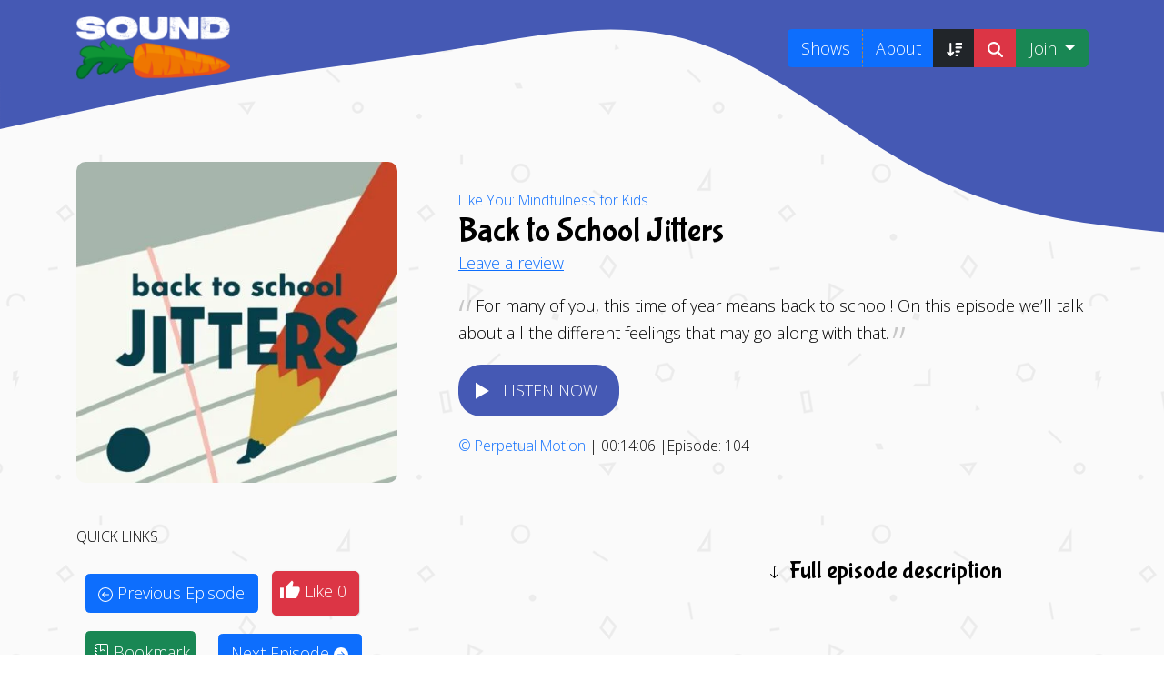

--- FILE ---
content_type: text/html; charset=UTF-8
request_url: https://soundcarrot.com/shows/like-you-mindfulness-for-kids/back-to-school-jitters/
body_size: 43548
content:
<!doctype html><html lang="en-GB"><head><script data-no-optimize="1">var litespeed_docref=sessionStorage.getItem("litespeed_docref");litespeed_docref&&(Object.defineProperty(document,"referrer",{get:function(){return litespeed_docref}}),sessionStorage.removeItem("litespeed_docref"));</script> <meta charset="UTF-8"><meta name="viewport" content="width=device-width, initial-scale=1"><link rel="profile" href="https://gmpg.org/xfn/11"><link rel="manifest" href="/superpwa-manifest.json"><meta name="theme-color" content="#4559b4"><meta name="mobile-web-app-capable" content="yes"><meta name="apple-touch-fullscreen" content="yes"><meta name="apple-mobile-web-app-title" content="Sound Carrot"><meta name="application-name" content="Sound Carrot"><meta name="apple-mobile-web-app-capable" content="yes"><meta name="apple-mobile-web-app-status-bar-style" content="default"><link rel="apple-touch-icon"  href="https://soundcarrot.com/wp-content/uploads/2022/09/sound-carrot-beach-small-logo.png"><link rel="apple-touch-icon" sizes="192x192" href="https://soundcarrot.com/wp-content/uploads/2022/09/sound-carrot-beach-small-logo.png"><link rel="apple-touch-startup-image" media="screen and (device-width: 320px) and (device-height: 568px) and (-webkit-device-pixel-ratio: 2) and (orientation: landscape)" href="https://soundcarrot.com/wp-content/uploads/superpwa-splashIcons/super_splash_screens/icon_1136x640.png"/><link rel="apple-touch-startup-image" media="screen and (device-width: 320px) and (device-height: 568px) and (-webkit-device-pixel-ratio: 2) and (orientation: portrait)" href="https://soundcarrot.com/wp-content/uploads/superpwa-splashIcons/super_splash_screens/icon_640x1136.png"/><link rel="apple-touch-startup-image" media="screen and (device-width: 414px) and (device-height: 896px) and (-webkit-device-pixel-ratio: 3) and (orientation: landscape)" href="https://soundcarrot.com/wp-content/uploads/superpwa-splashIcons/super_splash_screens/icon_2688x1242.png"/><link rel="apple-touch-startup-image" media="screen and (device-width: 414px) and (device-height: 896px) and (-webkit-device-pixel-ratio: 2) and (orientation: landscape)" href="https://soundcarrot.com/wp-content/uploads/superpwa-splashIcons/super_splash_screens/icon_1792x828.png"/><link rel="apple-touch-startup-image" media="screen and (device-width: 375px) and (device-height: 812px) and (-webkit-device-pixel-ratio: 3) and (orientation: portrait)" href="https://soundcarrot.com/wp-content/uploads/superpwa-splashIcons/super_splash_screens/icon_1125x2436.png"/><link rel="apple-touch-startup-image" media="screen and (device-width: 414px) and (device-height: 896px) and (-webkit-device-pixel-ratio: 2) and (orientation: portrait)" href="https://soundcarrot.com/wp-content/uploads/superpwa-splashIcons/super_splash_screens/icon_828x1792.png"/><link rel="apple-touch-startup-image" media="screen and (device-width: 375px) and (device-height: 812px) and (-webkit-device-pixel-ratio: 3) and (orientation: landscape)" href="https://soundcarrot.com/wp-content/uploads/superpwa-splashIcons/super_splash_screens/icon_2436x1125.png"/><link rel="apple-touch-startup-image" media="screen and (device-width: 414px) and (device-height: 736px) and (-webkit-device-pixel-ratio: 3) and (orientation: portrait)" href="https://soundcarrot.com/wp-content/uploads/superpwa-splashIcons/super_splash_screens/icon_1242x2208.png"/><link rel="apple-touch-startup-image" media="screen and (device-width: 414px) and (device-height: 736px) and (-webkit-device-pixel-ratio: 3) and (orientation: landscape)" href="https://soundcarrot.com/wp-content/uploads/superpwa-splashIcons/super_splash_screens/icon_2208x1242.png"/><link rel="apple-touch-startup-image" media="screen and (device-width: 375px) and (device-height: 667px) and (-webkit-device-pixel-ratio: 2) and (orientation: landscape)" href="https://soundcarrot.com/wp-content/uploads/superpwa-splashIcons/super_splash_screens/icon_1334x750.png"/><link rel="apple-touch-startup-image" media="screen and (device-width: 375px) and (device-height: 667px) and (-webkit-device-pixel-ratio: 2) and (orientation: portrait)" href="https://soundcarrot.com/wp-content/uploads/superpwa-splashIcons/super_splash_screens/icon_750x1334.png"/><link rel="apple-touch-startup-image" media="screen and (device-width: 1024px) and (device-height: 1366px) and (-webkit-device-pixel-ratio: 2) and (orientation: landscape)" href="https://soundcarrot.com/wp-content/uploads/superpwa-splashIcons/super_splash_screens/icon_2732x2048.png"/><link rel="apple-touch-startup-image" media="screen and (device-width: 1024px) and (device-height: 1366px) and (-webkit-device-pixel-ratio: 2) and (orientation: portrait)" href="https://soundcarrot.com/wp-content/uploads/superpwa-splashIcons/super_splash_screens/icon_2048x2732.png"/><link rel="apple-touch-startup-image" media="screen and (device-width: 834px) and (device-height: 1194px) and (-webkit-device-pixel-ratio: 2) and (orientation: landscape)" href="https://soundcarrot.com/wp-content/uploads/superpwa-splashIcons/super_splash_screens/icon_2388x1668.png"/><link rel="apple-touch-startup-image" media="screen and (device-width: 834px) and (device-height: 1194px) and (-webkit-device-pixel-ratio: 2) and (orientation: portrait)" href="https://soundcarrot.com/wp-content/uploads/superpwa-splashIcons/super_splash_screens/icon_1668x2388.png"/><link rel="apple-touch-startup-image" media="screen and (device-width: 834px) and (device-height: 1112px) and (-webkit-device-pixel-ratio: 2) and (orientation: landscape)" href="https://soundcarrot.com/wp-content/uploads/superpwa-splashIcons/super_splash_screens/icon_2224x1668.png"/><link rel="apple-touch-startup-image" media="screen and (device-width: 414px) and (device-height: 896px) and (-webkit-device-pixel-ratio: 3) and (orientation: portrait)" href="https://soundcarrot.com/wp-content/uploads/superpwa-splashIcons/super_splash_screens/icon_1242x2688.png"/><link rel="apple-touch-startup-image" media="screen and (device-width: 834px) and (device-height: 1112px) and (-webkit-device-pixel-ratio: 2) and (orientation: portrait)" href="https://soundcarrot.com/wp-content/uploads/superpwa-splashIcons/super_splash_screens/icon_1668x2224.png"/><link rel="apple-touch-startup-image" media="screen and (device-width: 768px) and (device-height: 1024px) and (-webkit-device-pixel-ratio: 2) and (orientation: portrait)" href="https://soundcarrot.com/wp-content/uploads/superpwa-splashIcons/super_splash_screens/icon_1536x2048.png"/><link rel="apple-touch-startup-image" media="screen and (device-width: 768px) and (device-height: 1024px) and (-webkit-device-pixel-ratio: 2) and (orientation: landscape)" href="https://soundcarrot.com/wp-content/uploads/superpwa-splashIcons/super_splash_screens/icon_2048x1536.png"/><meta name='robots' content='index, follow, max-image-preview:large, max-snippet:-1, max-video-preview:-1' /><title>Back to School Jitters from Like You: Mindfulness for Kids | Children&#039;s Podcast</title><meta name="description" content="For many of you, this time of year means back to school! On this episode we’ll talk about all the different feelings that may go along with that. Like You" /><meta property="og:locale" content="en_GB" /><meta property="og:type" content="article" /><meta property="og:title" content="Back to School Jitters from Like You: Mindfulness for Kids | Children&#039;s Podcast" /><meta property="og:description" content="For many of you, this time of year means back to school! On this episode we’ll talk about all the different feelings that may go along with that. Like You" /><meta property="og:url" content="https://soundcarrot.com/shows/like-you-mindfulness-for-kids/back-to-school-jitters/" /><meta property="og:site_name" content="Sound Carrot" /><meta property="article:publisher" content="https://www.facebook.com/soundcarrot/" /><meta property="article:modified_time" content="2025-08-12T23:54:49+00:00" /><meta property="og:image" content="https://soundcarrot.com/wp-content/uploads/2022/09/104-backtoschooljitters-scaled.jpg" /><meta property="og:image:width" content="800" /><meta property="og:image:height" content="800" /><meta property="og:image:type" content="image/jpeg" /><meta name="twitter:card" content="summary_large_image" /><meta name="twitter:image" content="https://soundcarrot.com/wp-content/uploads/2022/09/104-backtoschooljitters-scaled.jpg" /><meta name="twitter:site" content="@itssoundcarrot" /> <script type="application/ld+json" class="yoast-schema-graph">{"@context":"https://schema.org","@graph":[{"@type":["WebPage","ItemPage"],"@id":"https://soundcarrot.com/shows/like-you-mindfulness-for-kids/back-to-school-jitters/","url":"https://soundcarrot.com/shows/like-you-mindfulness-for-kids/back-to-school-jitters/","name":"Back to School Jitters from Like You: Mindfulness for Kids | Children's Podcast","isPartOf":{"@id":"https://soundcarrot.com/#website"},"primaryImageOfPage":{"@id":"https://soundcarrot.com/shows/like-you-mindfulness-for-kids/back-to-school-jitters/#primaryimage"},"image":{"@id":"https://soundcarrot.com/shows/like-you-mindfulness-for-kids/back-to-school-jitters/#primaryimage"},"thumbnailUrl":"https://soundcarrot.com/wp-content/uploads/2022/09/104-backtoschooljitters-scaled.jpg","datePublished":"2022-08-09T11:00:00+00:00","dateModified":"2025-08-12T23:54:49+00:00","description":"For many of you, this time of year means back to school! On this episode we’ll talk about all the different feelings that may go along with that. Like You","breadcrumb":{"@id":"https://soundcarrot.com/shows/like-you-mindfulness-for-kids/back-to-school-jitters/#breadcrumb"},"inLanguage":"en-GB","potentialAction":[{"@type":"ReadAction","target":["https://soundcarrot.com/shows/like-you-mindfulness-for-kids/back-to-school-jitters/"]}]},{"@type":"ImageObject","inLanguage":"en-GB","@id":"https://soundcarrot.com/shows/like-you-mindfulness-for-kids/back-to-school-jitters/#primaryimage","url":"https://soundcarrot.com/wp-content/uploads/2022/09/104-backtoschooljitters-scaled.jpg","contentUrl":"https://soundcarrot.com/wp-content/uploads/2022/09/104-backtoschooljitters-scaled.jpg","width":800,"height":800},{"@type":"BreadcrumbList","@id":"https://soundcarrot.com/shows/like-you-mindfulness-for-kids/back-to-school-jitters/#breadcrumb","itemListElement":[{"@type":"ListItem","position":1,"name":"Like You: Mindfulness for Kids","item":"https://soundcarrot.com/shows/like-you-mindfulness-for-kids/"},{"@type":"ListItem","position":2,"name":"Back to School Jitters"}]},{"@type":"WebSite","@id":"https://soundcarrot.com/#website","url":"https://soundcarrot.com/","name":"Sound Carrot","description":"A father/daughter project that&#039;s gotten a little out of hand. We love helping younger listeners find amazing children&#039;s podcasts.","publisher":{"@id":"https://soundcarrot.com/#organization"},"potentialAction":[{"@type":"SearchAction","target":{"@type":"EntryPoint","urlTemplate":"https://soundcarrot.com/?s={search_term_string}"},"query-input":{"@type":"PropertyValueSpecification","valueRequired":true,"valueName":"search_term_string"}}],"inLanguage":"en-GB"},{"@type":"Organization","@id":"https://soundcarrot.com/#organization","name":"Sound Carrot","url":"https://soundcarrot.com/","logo":{"@type":"ImageObject","inLanguage":"en-GB","@id":"https://soundcarrot.com/#/schema/logo/image/","url":"https://soundcarrot.com/wp-content/uploads/2022/06/sc-logo-pwa-lg.jpg","contentUrl":"https://soundcarrot.com/wp-content/uploads/2022/06/sc-logo-pwa-lg.jpg","width":512,"height":512,"caption":"Sound Carrot"},"image":{"@id":"https://soundcarrot.com/#/schema/logo/image/"},"sameAs":["https://www.facebook.com/soundcarrot/","https://x.com/itssoundcarrot"]}]}</script>  <script id="wpp-js" src="https://soundcarrot.com/wp-content/plugins/wordpress-popular-posts/assets/js/wpp.min.js?ver=7.3.6" data-sampling="0" data-sampling-rate="100" data-api-url="https://soundcarrot.com/wp-json/wordpress-popular-posts" data-post-id="61682" data-token="a7c5423a55" data-lang="0" data-debug="0"></script> <style id='wp-img-auto-sizes-contain-inline-css'>img:is([sizes=auto i],[sizes^="auto," i]){contain-intrinsic-size:3000px 1500px}
/*# sourceURL=wp-img-auto-sizes-contain-inline-css */</style><style id="litespeed-ccss">.ccc-bookmark-post-toggle>button:before{font-family:'icomoon-ccc-my_bookmark'!important;speak:never;font-style:normal;font-weight:400;font-variant:normal;text-transform:none;line-height:1;-webkit-font-smoothing:antialiased;-moz-osx-font-smoothing:grayscale}.ccc-bookmark-post-toggle>button{height:35px;font-size:12px;padding:2px 5px 4px 9px!important;text-decoration:none}.ccc-bookmark-post-toggle>button:before{content:url(/wp-content/themes/_listenhere-v2/img/journal-bookmark.svg);color:#fff}.ccc-bookmark-post-toggle[data-ccc_my_bookmarks-select_button-style="1"]{text-align:right;position:relative;z-index:10}html{line-height:1.15;-webkit-text-size-adjust:100%}body{margin:0}h1{font-size:2em;margin:.67em 0}hr{box-sizing:content-box;height:0;overflow:visible}a{background-color:transparent}small{font-size:80%}img{border-style:none}button,input{font-family:inherit;font-size:100%;line-height:1.15;margin:0}button,input{overflow:visible}button{text-transform:none}button,[type=button]{-webkit-appearance:button}button::-moz-focus-inner,[type=button]::-moz-focus-inner{border-style:none;padding:0}button:-moz-focusring,[type=button]:-moz-focusring{outline:1px dotted ButtonText}fieldset{padding:.35em .75em .625em}legend{box-sizing:border-box;color:inherit;display:table;max-width:100%;padding:0;white-space:normal}[type=radio]{box-sizing:border-box;padding:0}::-webkit-file-upload-button{-webkit-appearance:button;font:inherit}*,*:before,*:after{box-sizing:inherit}html{box-sizing:border-box}h1,h3,h4,h5{clear:both}p{margin-bottom:1.5em}i{font-style:italic}body{background:#fff}hr{background-color:#ccc;border:0;height:1px;margin-bottom:1.5em}ul,ol{margin:0 0 1.5em 3em}ul{list-style:disc}ol{list-style:decimal}img{height:auto;max-width:100%}a{color:#4169e1;text-decoration:none}a:visited{color:#4169e1;text-decoration:none}button{border:1px solid;border-color:#ccc #ccc #bbb;border-radius:3px;background:#e6e6e6;color:rgba(0,0,0,.8);line-height:1;padding:.6em 1em .4em}.screen-reader-text{border:0;clip:rect(1px,1px,1px,1px);clip-path:inset(50%);height:1px;margin:-1px;overflow:hidden;padding:0;position:absolute!important;width:1px;word-wrap:normal!important}.sricon-play:before{color:#fff}.simplefavorite-button.has-count{position:relative}.simplefavorite-button.preset{display:inline-block;-webkit-appearance:none;-moz-appearance:none;appearance:none;border:0;background:0 0;background-color:#fff;border:1px solid #ccc;-webkit-box-shadow:0px 0px 2px 0px rgba(0,0,0,.1),1px 1px 1px 0px rgba(0,0,0,.1);box-shadow:0px 0px 2px 0px rgba(0,0,0,.1),1px 1px 1px 0px rgba(0,0,0,.1);padding:.5em 1em .5em 2em;position:relative;-webkit-border-radius:2px;border-radius:2px}.simplefavorite-button.preset i{position:absolute;font-size:1.3em;left:.3em}[class^=sf-icon-]{font-family:'favorites'!important;speak:none;font-style:normal;font-weight:400;font-variant:normal;text-transform:none;line-height:1;-webkit-font-smoothing:antialiased;-moz-osx-font-smoothing:grayscale}.sf-icon-like:before{content:"\e8dc"}#sonaar-player .fas{font-family:'Font Awesome 5 Free';font-weight:900}.fas{-moz-osx-font-smoothing:grayscale;-webkit-font-smoothing:antialiased;display:inline-block;font-style:normal;font-variant:normal;text-rendering:auto;line-height:1}.fa-2x{font-size:2em}.fa-fw{text-align:center;width:1.25em}.fa-spin{animation:fa-spin 2s infinite linear}@keyframes fa-spin{0%{transform:rotate(0deg)}100%{transform:rotate(360deg)}}.fa-circle-notch:before{content:"\f1ce"}.iron_widget_radio:not(.srp_inline){width:100%!important}.iron-audioplayer li{text-decoration:none!important;box-shadow:none;border:none}article div.iron-audioplayer ul li{border:none}.iron-audioplayer{justify-content:center;align-items:stretch;flex-flow:row wrap;box-sizing:border-box}.iron-audioplayer ul li:before{display:none}.iron-audioplayer .playlist{box-sizing:border-box}.iron-audioplayer .sr_it-playlist-title{font-size:2em;margin:0}.iron-audioplayer .album-title{text-align:center}.iron-audioplayer .player{width:100%;position:relative;font-size:12px}.iron-audioplayer .player .sr_progressbar{display:flex;column-gap:10px;align-items:center;white-space:nowrap;font-variant-numeric:tabular-nums}.iron-audioplayer .player.sr_player__inline{justify-content:center;align-items:center;flex-wrap:wrap;-ms-box-orient:horizontal;display:-webkit-box;display:-moz-box;display:-ms-flexbox;display:-moz-flex;display:-webkit-flex;display:flex}.iron-audioplayer .player.sr_player__inline .sr_progressbar{margin-left:10px;order:2;flex-grow:1;width:75px}@media screen and (max-width:480px){.iron-audioplayer .player.sr_player__inline .sr_progressbar{margin-left:0}}.iron-audioplayer .player.sr_player__inline .sr_progressbar .wave{margin:10px 0}.iron-audioplayer .player .wave{opacity:0;width:100%;flex-grow:1}.iron-audioplayer .control{z-index:1;align-items:center;display:flex;column-gap:22px;font-size:initial;line-height:initial}.iron-audioplayer .control .play{width:26px;height:33px;opacity:1!important}.iron-audioplayer .control .play rect{opacity:0}.iron-audioplayer[data-playertemplate=skin_float_tracklist] .playlist .srp_tracklist{margin:25px 0}.iron-audioplayer[data-playertemplate=skin_float_tracklist] .srp_main_control{display:grid;grid-template-columns:1fr 1fr;grid-column-gap:15px}@media (min-width:768px){.iron-audioplayer[data-playertemplate=skin_float_tracklist] .srp_main_control{grid-template-columns:1fr 1fr 1fr}}@media screen and (max-width:767px){.iron-audioplayer[data-playertemplate=skin_float_tracklist] .srp_main_control.srp_oneColumn{grid-template-columns:1fr}.iron-audioplayer[data-playertemplate=skin_float_tracklist] .srp_main_control.srp_oneColumn .control{justify-content:center!important}}.iron-audioplayer[data-playertemplate=skin_float_tracklist] .srp_main_control .control{margin:initial;width:100%}.iron-audioplayer[data-playertemplate=skin_float_tracklist] .srp_main_control .control:first-child{justify-content:flex-start}@media (min-width:768px){.iron-audioplayer[data-playertemplate=skin_float_tracklist] .srp_main_control .control:first-child{grid-column-start:2;justify-content:center}}.iron-audioplayer[data-playertemplate=skin_float_tracklist] .player:not(.sr_player__inline) .sr_progressbar{justify-content:center}.iron-audioplayer .player:not(.sr_player__inline) .control:last-child{justify-content:flex-end}.iron-audioplayer .playlist{display:none;position:relative;width:450px;min-width:0;max-width:100%;overflow:visible}.iron-audioplayer .playlist .srp_tracklist{position:relative}.iron-audioplayer .playlist ul{margin:0;min-width:0;padding:0}.iron-audioplayer .playlist .sr-playlist-item-flex{display:flex;align-items:center;flex-wrap:nowrap;justify-content:space-between;column-gap:12px}.iron-audioplayer .playlist li{list-style:none;position:relative;clear:both;padding:8px 0}@media (max-width:991px){.iron-audioplayer .playlist{padding-left:0}}.iron-audioplayer .playlist .store-list{flex:0 0 0px;display:flex;z-index:50;position:relative}.iron-audioplayer .album-store{width:100%}.iron-audioplayer .album-player{padding:22px;flex:0 1 900px;margin-top:0}@media only screen and (max-width:991px){.iron-audioplayer .album-player{padding:10px}}.iron-audioplayer li{z-index:1}.srp_hide_progressbar .sr_progressbar .wave{display:none}.srp_hide_progressbar[data-playertemplate=skin_float_tracklist] .srp_main_control{margin-top:18px}.srp_hide_progressbar[data-playertemplate=skin_boxed_tracklist] .srp_control_box{margin-bottom:12px}.sonaar_fake_wave{height:70px;position:relative;display:flex;align-items:center}.sonaar_fake_wave .sonaar_wave_base,.sonaar_fake_wave .sonaar_wave_cut{display:inherit;position:absolute;overflow:hidden}.sonaar_fake_wave .sonaar_wave_base svg,.sonaar_fake_wave .sonaar_wave_cut svg{position:absolute;width:100vw;top:5px;left:1px;max-width:initial}.sonaar_fake_wave .sonaar_wave_base{width:100%;max-height:80%}.sonaar_fake_wave .sonaar_wave_cut{width:0;max-height:80%}.iron-audioplayer .player canvas{max-width:initial!important}.iron-audioplayer .sonaar_fake_wave{margin-top:20px;margin-bottom:20px;height:initial;min-width:100px}.sonaar-no-artwork .sonaar-grid{grid-template-columns:auto auto;justify-content:center;width:100%}.sonaar-grid{justify-content:center;display:flex;grid-column-gap:15px;grid-template-columns:auto 50%}@media only screen and (max-width:991px){.sonaar-grid{flex-direction:column;align-items:center}}@media (max-width:991px){.iron-audioplayer[data-playertemplate=skin_float_tracklist] .playlist{margin-top:20px}}.iron-audioplayer[data-playertemplate=skin_boxed_tracklist] .playlist{width:100%;padding:20px}@media (max-width:767px){.iron-audioplayer[data-playertemplate=skin_boxed_tracklist] .playlist{padding:5px}}.iron-audioplayer[data-playertemplate=skin_boxed_tracklist] .playlist ul{margin:0}.iron-audioplayer[data-playertemplate=skin_boxed_tracklist] .sr-playlist-item{padding:20px}@media (max-width:768px){.iron-audioplayer[data-playertemplate=skin_boxed_tracklist] .sr-playlist-item{padding:10px}}.iron-audioplayer[data-playertemplate=skin_boxed_tracklist] .control{column-gap:15px}.iron-audioplayer .srp_player_boxed .album-player{padding:initial}.srp_player_boxed{background:#4c4c4c;position:relative;padding:22px}@media (max-width:767px){.srp_player_boxed{padding:10px}}.srp_player_boxed .srp-play-button{max-width:100%;position:relative}.srp_player_boxed .srp-play-button.sricon-play{display:flex;align-items:center;width:fit-content}.srp_player_boxed .srp-play-button-label,.srp_player_boxed .srp-pause-button-label{width:max-content}.srp_player_boxed .srp-play-button-label-container{text-align:center;padding:7px 14px;font-weight:600;text-transform:uppercase;letter-spacing:1px;font-size:13px;border-radius:25px}.srp_player_boxed .srp-play-button-label-container .srp-pause-button-label{display:none}.srp_player_boxed .control{margin:0}.srp_player_boxed .control .play{display:none}.srp_player_boxed .sonaar_fake_wave{margin-top:0;margin-bottom:0;max-height:50px}.srp_player_boxed .srp_main_control{display:grid;grid-template-columns:1fr 1fr;grid-column-gap:15px}.iron-audioplayer .srp_player_meta{font-size:11px;margin-top:3px;text-transform:uppercase;display:flex;column-gap:12px;align-items:baseline;flex-wrap:wrap}.srp_control_box{display:flex;align-items:center;column-gap:12px;padding-top:8px}.srp_wave_box{width:100%}.srp_player_button .iron-audioplayer[data-playertemplate=skin_boxed_tracklist] .sr-playlist-item,.srp_player_button .iron-audioplayer[data-playertemplate=skin_boxed_tracklist] .playlist{padding:20px 20px 20px 0}.srp_player_button div.srp_player_boxed{padding:0;background:unset}.srp_player_button .srp_hide_progressbar .srp_control_box{width:fit-content}.srp_player_button .srp_hide_progressbar .player{display:none}.srp_player_button .srp_hide_progressbar:not(.srp_has_metadata) .srp_control_box{display:block;width:fit-content}.srp_player_button .srp_control_box{padding-top:0;margin-bottom:0!important}.srp_player_button .srp-play-button{width:fit-content}[class*=" sricon-"]:before{font-family:"sricons";font-style:normal;font-weight:400;speak:never;display:inline-block;text-decoration:inherit;width:1em;margin-right:.2em;text-align:center;font-variant:normal;text-transform:none;line-height:1em;margin-left:.2em;-webkit-font-smoothing:antialiased;-moz-osx-font-smoothing:grayscale}.sricon-15s:before{content:'\e814'}.sricon-30s:before{content:'\e815'}.sricon-play:before{content:'\e81a'}#sonaar-player .close.btn_playlist:before,#sonaar-player .close.btn_playlist:after{border-color:orange}#sonaar-player .playlist button.play,#sonaar-player .close.btn-player,#sonaar-player .mobileProgress{background-color:orange}#sonaar-player .playlist .title{color:orange}#sonaar-player .playlist .tracklist li,#sonaar-player .playlist .tracklist li a{color:rgba(255,255,255,1)}.volume .icon path{fill:rgba(255,255,255,1)}#sonaar-player{background-color:rgba(43,43,43,.79)}#sonaar-player .playlist button.play{color:rgba(43,43,43,.79)}#sonaar-player .close.btn-player rect{fill:rgba(43,43,43,.79)}#sonaar-player .mobilePanel{background-color:rgba(43,43,43,.79)}#sonaar-player .mobileProgressing,#sonaar-player .progressDot{background-color:orange}.iron-audioplayer .srp_player_boxed{background:}.iron-audioplayer .srp-play-button-label-container{color:}.iron-audioplayer .control rect,.iron-audioplayer .control path{fill:#4559b4}.iron-audioplayer .control,.iron-audioplayer[data-playertemplate=skin_boxed_tracklist] .sr_progressbar{color:#4559b4}.iron-audioplayer .srp-play-button-label-container{background:#4559b4}#sonaar-player .mobileProgress{background-color:#ccc}@media only screen and (max-width:426px){#sonaar-player .playlist .tracklist .track-store{display:none!important}}@media only screen and (max-width:540px){#sonaar-player .playlist button.play{display:none!important}}@media only screen and (min-width:425px) and (max-width:1025px){#sonaar-player .playlist .tracklist .track-store{display:none!important}}#sonaar-player{position:fixed;bottom:-90px;color:#fff;width:100%;z-index:8010}#sonaar-player{height:90px}@media only screen and (max-width:540px){#sonaar-player{height:56px}}#sonaar-player .close{right:50px;top:45px;position:absolute}#sonaar-player .close.btn_playlist{width:30px;height:28px}#sonaar-player .close.btn_playlist:after,#sonaar-player .close.btn_playlist:before{margin-left:14px}#sonaar-player .close:after{content:"";border:3px solid #fff;transform:rotate(-45deg);width:0;height:25px;position:absolute;border-top:none;border-right:none}@media only screen and (max-width:860px){#sonaar-player .close:after{width:0;height:16px}}#sonaar-player .close:before{content:"";border:3px solid #fff;transform:rotate(45deg);width:0;height:25px;position:absolute;border-top:none;border-right:none}@media only screen and (max-width:860px){#sonaar-player .close:before{width:0;height:16px}}@media only screen and (max-width:860px){#sonaar-player .close{top:15px;right:30px;z-index:9999}}#sonaar-player .close.btn-player{width:35px;height:35px;right:0;top:0;transform:translateY(-100%)}#sonaar-player .close.btn-player:after,#sonaar-player .close.btn-player:before{display:none}@media only screen and (max-width:860px){#sonaar-player .close.btn-player{top:-3px}}#sonaar-player .close.btn-player .audioBar{display:block;width:16px;height:16px;transform:rotate(180deg);position:absolute;top:11px;left:9px}#sonaar-player .playerNowPlaying{width:342px;display:flex;align-items:center}#sonaar-player .playerNowPlaying .album-art{height:calc(100% - 16px);max-width:125px;margin-left:8px;position:relative}@media only screen and (max-width:540px){#sonaar-player .playerNowPlaying .album-art{height:100%;margin-left:0;max-width:90px}}#sonaar-player .playerNowPlaying .album-art .loading-icon{color:#fff;position:absolute;width:100%;top:20px;opacity:0;z-index:1}#sonaar-player .playerNowPlaying .album-art img:not(.hover){max-width:100%;max-height:100%;position:relative;top:50%;transform:translateY(-50%)}#sonaar-player .playerNowPlaying .album-art img.hover{opacity:0;position:absolute;top:0;width:200px;max-width:unset;height:auto;transform:translate3d(0,200px,0);z-index:100}@media only screen and (max-width:860px){#sonaar-player .playerNowPlaying{width:auto;flex:1}}#sonaar-player .playlist{font-size:18px;box-sizing:border-box;height:calc(100vh - 94px);position:absolute;width:100%}#sonaar-player .playlist .scroll{height:calc(100vh - 320px);width:100%;top:100px;position:absolute;display:flex;overflow-y:hidden}#sonaar-player .playlist .container{min-height:0;width:100%;max-width:1144px;height:auto;align-self:center;margin:auto;padding:0 20px;background-color:transparent}#sonaar-player .playlist .container .boxed{height:auto;width:100%}#sonaar-player .playlist .title{margin-bottom:20px;display:block;text-align:center;font-size:54px;line-height:1.265em}@media only screen and (max-width:860px){#sonaar-player .playlist .title{box-sizing:border-box;font-size:18px;text-transform:uppercase;position:fixed;top:0;left:0;width:100vw;margin:0;padding:20px}}#sonaar-player .playlist button.play{padding:12px 34px;border-radius:50px;border:none;font-family:Tahoma,sans-serif;font-size:14px;text-transform:uppercase;position:relative;left:50%;transform:translate(-50%,0);margin:0 auto 50px auto;outline:none}#sonaar-player .playlist .tracklist{list-style-type:none;margin:0;padding:0;display:table;width:100%}@media only screen and (max-width:540px){#sonaar-player .playlist .tracklist{display:block}}#sonaar-player .playlist .tracklist li{filter:brightness(70%);font-weight:inherit;display:table-row;line-height:2.4em}@media only screen and (max-width:860px){#sonaar-player .playlist .tracklist li{font-size:15px}}@media only screen and (max-width:540px){#sonaar-player .playlist .tracklist li{display:block;line-height:1.265em;margin-bottom:1.265em;position:relative}}#sonaar-player .playlist .tracklist span{display:table-cell}@media only screen and (min-width:540px){#sonaar-player .playlist .tracklist span .content{line-height:1.3em;display:block;overflow:hidden;text-overflow:ellipsis}}@media only screen and (max-width:540px){#sonaar-player .playlist .tracklist span{display:inline-block}}@media only screen and (max-width:540px){#sonaar-player .playlist .tracklist .track-status{position:absolute;font-size:12px;font-weight:300}}@media only screen and (max-width:540px){#sonaar-player .playlist .tracklist .track-lenght{font-size:12px;font-weight:300;position:absolute;right:0;top:0}}#sonaar-player .playlist .tracklist .track-store{display:flex;justify-content:start;column-gap:15px}#sonaar-player .playlist .tracklist .track-store a{text-decoration:none;font-size:20px}@media only screen and (max-width:540px){#sonaar-player .playlist .tracklist .track-title{display:block;width:100%;padding-left:30px}}@media only screen and (max-width:540px){#sonaar-player .playlist .tracklist .track-artist,#sonaar-player .playlist .tracklist .track-album{font-size:12px;font-weight:300;padding-left:30px}}@media only screen and (max-width:540px){#sonaar-player .playlist .tracklist .track-artist+.track-album{padding-left:10px}}#sonaar-player .mobileProgress{width:100%;position:absolute;top:-6px;z-index:10}#sonaar-player .mobileProgress .skip{position:absolute;width:100%;height:390%;top:-130%;z-index:10}@media only screen and (min-width:861px){#sonaar-player .mobileProgress{display:none}}#sonaar-player .mobileProgressing{height:6px}#sonaar-player .progressDot{height:10px;width:10px;border-radius:5px;position:absolute;top:50%;left:0;transform:translate(-50%,-50%);display:none}body:not(.continuousPlayer-enable) #sonaar-player .progressDot{opacity:0}.sr_skipBackward,.sr_skipForward{font-size:22px;display:flex;align-items:center;justify-content:center}#sonaar-player div.volume{padding:0 20px}@media only screen and (max-width:860px){#sonaar-player div.volume{display:none}}#sonaar-player .volume{display:flex;align-items:center}#sonaar-player .volume .slider-container{position:absolute;width:30px;height:100px;left:50%;top:0;transform:translate(-50%,-100%);background:#fff;z-index:200;border:1px solid #bbb;box-shadow:1px 1px 5px rgba(0,0,0,.5);border-radius:1px;display:none}#sonaar-player .volume .slider-container .slide{width:100%;height:70px;position:absolute;top:20px}#sonaar-player .volume .slider-container .slide:before{content:"";position:absolute;width:1px;height:100%;left:50%;top:-5px;opacity:.5}#sonaar-player .volume .slider-container:before{width:0;height:0;border:none;border-left:5px solid transparent;border-right:5px solid transparent;border-top:5px solid #bbb;content:"";position:absolute;bottom:-6px;left:50%;transform:translate(-50%)}#sonaar-player .volume .slider-container:after{width:0;height:0;border:none;border-left:5px solid transparent;border-right:5px solid transparent;border-top:6px solid #fff;content:"";position:absolute;bottom:-5px;left:50%;transform:translate(-50%)}#sonaar-player .volume .icon{display:initial;width:22px;max-height:calc(90% - 12px);position:relative;line-height:0}.iron-audioplayer[data-playertemplate=skin_boxed_tracklist] .srp_wave_box.srp_progressbar_inline{display:flex;flex-wrap:wrap}.iron-audioplayer[data-playertemplate=skin_boxed_tracklist] .srp_wave_box.srp_progressbar_inline .player{margin-right:15px;flex-grow:1;width:unset}.iron-audioplayer[data-playertemplate=skin_boxed_tracklist] .srp_wave_box.srp_progressbar_inline .player .sr_progressbar{width:auto}@media only screen and (max-width:450px){#sonaar-player .playerNowPlaying{width:calc(100% - 75px)}}fieldset.wppcr_rating>legend{color:}.comment-form-comment{clear:both}.wppcr_rating{float:left;display:initial}.wppcr_rating:not(:checked)>input{position:absolute;clip:rect(0,0,0,0)}.wppcr_rating:not(:checked)>label{float:right;width:1.1em;padding:0;overflow:hidden;white-space:nowrap;font-size:22px;line-height:1.2;color:#ddd!important;text-shadow:1px 1px #bbb,1px 1px #666,.1em .1em .2em rgba(0,0,0,.2)}.wppcr_rating:not(:checked)>label:before{content:'★ '}:root{--bs-blue:#0d6efd;--bs-indigo:#6610f2;--bs-purple:#6f42c1;--bs-pink:#d63384;--bs-red:#dc3545;--bs-orange:#fd7e14;--bs-yellow:#ffc107;--bs-green:#198754;--bs-teal:#20c997;--bs-cyan:#0dcaf0;--bs-white:#fff;--bs-gray:#6c757d;--bs-gray-dark:#343a40;--bs-primary:#0d6efd;--bs-secondary:#6c757d;--bs-success:#198754;--bs-info:#0dcaf0;--bs-warning:#ffc107;--bs-danger:#dc3545;--bs-light:#f8f9fa;--bs-dark:#212529;--bs-font-sans-serif:system-ui,-apple-system,"Segoe UI",Roboto,"Helvetica Neue",Arial,"Noto Sans","Liberation Sans",sans-serif,"Apple Color Emoji","Segoe UI Emoji","Segoe UI Symbol","Noto Color Emoji";--bs-font-monospace:SFMono-Regular,Menlo,Monaco,Consolas,"Liberation Mono","Courier New",monospace;--bs-gradient:linear-gradient(180deg,rgba(255,255,255,.15),rgba(255,255,255,0))}*,:after,:before{box-sizing:border-box}@media (prefers-reduced-motion:no-preference){:root{scroll-behavior:smooth}}body{margin:0;font-weight:400;line-height:1.5;background-color:#fff;-webkit-text-size-adjust:100%}hr{margin:1rem 0;color:inherit;background-color:currentColor;border:0;opacity:.25}hr:not([size]){height:1px}.h2,h1,h3,h4,h5{margin-top:0;margin-bottom:.5rem;font-weight:500;line-height:1.2}h1{font-size:calc(1.375rem + 1.5vw)}@media (min-width:1200px){h1{font-size:2.5rem}}.h2{font-size:calc(1.325rem + .9vw)}@media (min-width:1200px){.h2{font-size:2rem}}h3{font-size:calc(1.3rem + .6vw)}@media (min-width:1200px){h3{font-size:1.75rem}}h4{font-size:calc(1.275rem + .3vw)}@media (min-width:1200px){h4{font-size:1.5rem}}h5{font-size:1.25rem}p{margin-top:0;margin-bottom:1rem}ol,ul{padding-left:2rem}ol,ul{margin-top:0;margin-bottom:1rem}.small,small{font-size:.875em}a{color:#0d6efd;text-decoration:underline}a:not([href]):not([class]){color:inherit;text-decoration:none}img,svg{vertical-align:middle}label{display:inline-block}button{border-radius:0}button,input{margin:0;font-family:inherit;font-size:inherit;line-height:inherit}button{text-transform:none}[type=button],button{-webkit-appearance:button}::-moz-focus-inner{padding:0;border-style:none}fieldset{min-width:0;padding:0;margin:0;border:0}::-webkit-search-decoration{-webkit-appearance:none}::-webkit-color-swatch-wrapper{padding:0}::file-selector-button{font:inherit}::-webkit-file-upload-button{font:inherit;-webkit-appearance:button}.container,.container-fluid,.container-md{width:100%;padding-right:var(--bs-gutter-x,.75rem);padding-left:var(--bs-gutter-x,.75rem);margin-right:auto;margin-left:auto}@media (min-width:576px){.container{max-width:540px}}@media (min-width:768px){.container,.container-md{max-width:720px}}@media (min-width:992px){.container,.container-md{max-width:960px}}@media (min-width:1200px){.container,.container-md{max-width:1140px}}@media (min-width:1400px){.container,.container-md{max-width:1320px}}.row{--bs-gutter-x:1.5rem;--bs-gutter-y:0;display:flex;flex-wrap:wrap;margin-top:calc(var(--bs-gutter-y)*-1);margin-right:calc(var(--bs-gutter-x)*-.5);margin-left:calc(var(--bs-gutter-x)*-.5)}.row>*{flex-shrink:0;width:100%;max-width:100%;padding-right:calc(var(--bs-gutter-x)*.5);padding-left:calc(var(--bs-gutter-x)*.5);margin-top:var(--bs-gutter-y)}.col{flex:1 0 0%}.col-12{flex:0 0 auto;width:100%}@media (min-width:768px){.col-md-5{flex:0 0 auto;width:41.66666667%}.col-md-6{flex:0 0 auto;width:50%}}@media (min-width:992px){.col-lg-4{flex:0 0 auto;width:33.33333333%}.col-lg-8{flex:0 0 auto;width:66.66666667%}}.btn{display:inline-block;font-weight:400;line-height:1.5;color:#212529;text-align:center;text-decoration:none;vertical-align:middle;background-color:transparent;border:1px solid transparent;padding:.375rem .75rem;font-size:1rem;border-radius:.25rem}.btn-primary{color:#fff;background-color:#0d6efd;border-color:#0d6efd}.btn-secondary{color:#fff;background-color:#6c757d;border-color:#6c757d}.btn-success{color:#fff;background-color:#198754;border-color:#198754}.btn-danger{color:#fff;background-color:#dc3545;border-color:#dc3545}.btn-sm{padding:.25rem .5rem;font-size:.875rem;border-radius:.2rem}.fade:not(.show){opacity:0}.collapse:not(.show){display:none}.dropdown{position:relative}.dropdown-toggle{white-space:nowrap}.dropdown-toggle:after{display:inline-block;margin-left:.255em;vertical-align:.255em;content:"";border-top:.3em solid;border-right:.3em solid transparent;border-bottom:0;border-left:.3em solid transparent}.dropdown-menu{position:absolute;z-index:1000;display:none;min-width:10rem;padding:.5rem 0;margin:0;font-size:1rem;color:#212529;text-align:left;list-style:none;background-color:#fff;background-clip:padding-box;border:1px solid rgba(0,0,0,.15);border-radius:.25rem}.dropdown-item{display:block;width:100%;padding:.25rem 1rem;clear:both;font-weight:400;color:#212529;text-align:inherit;text-decoration:none;white-space:nowrap;background-color:transparent;border:0}.btn-group{position:relative;display:inline-flex;vertical-align:middle}.btn-group>.btn{position:relative;flex:1 1 auto}.btn-group>.btn:not(:first-child){margin-left:-1px}.btn-group>.btn:not(:last-child):not(.dropdown-toggle){border-top-right-radius:0;border-bottom-right-radius:0}.btn-group>.btn:nth-child(n+3),.btn-group>:not(.btn-check)+.btn{border-top-left-radius:0;border-bottom-left-radius:0}.navbar{position:relative;display:flex;flex-wrap:wrap;align-items:center;justify-content:space-between;padding-top:.5rem;padding-bottom:.5rem}.navbar>.container{display:flex;flex-wrap:inherit;align-items:center;justify-content:space-between}.navbar-collapse{flex-basis:100%;flex-grow:1;align-items:center}.navbar-toggler{padding:.25rem .75rem;font-size:1.25rem;line-height:1;background-color:transparent;border:1px solid transparent;border-radius:.25rem}.navbar-toggler-icon{display:inline-block;width:1.5em;height:1.5em;vertical-align:middle;background-repeat:no-repeat;background-position:center;background-size:100%}@media (min-width:768px){.navbar-expand-md{flex-wrap:nowrap;justify-content:flex-start}.navbar-expand-md .navbar-collapse{display:flex!important;flex-basis:auto}.navbar-expand-md .navbar-toggler{display:none}}.navbar-light .navbar-toggler{color:rgba(0,0,0,.55);border-color:rgba(0,0,0,.1)}.navbar-light .navbar-toggler-icon{background-image:url("data:image/svg+xml,%3csvg xmlns='http://www.w3.org/2000/svg' viewBox='0 0 30 30'%3e%3cpath stroke='rgba%280, 0, 0, 0.55%29' stroke-linecap='round' stroke-miterlimit='10' stroke-width='2' d='M4 7h22M4 15h22M4 23h22'/%3e%3c/svg%3e")}.breadcrumb{display:flex;flex-wrap:wrap;padding:0;margin-bottom:1rem;list-style:none}.btn-close{box-sizing:content-box;width:1em;height:1em;padding:.25em;color:#000;background:transparent url("data:image/svg+xml,%3csvg xmlns='http://www.w3.org/2000/svg' viewBox='0 0 16 16' fill='%23000'%3e%3cpath d='M.293.293a1 1 0 011.414 0L8 6.586 14.293.293a1 1 0 111.414 1.414L9.414 8l6.293 6.293a1 1 0 01-1.414 1.414L8 9.414l-6.293 6.293a1 1 0 01-1.414-1.414L6.586 8 .293 1.707a1 1 0 010-1.414z'/%3e%3c/svg%3e") center/1em auto no-repeat;border:0;border-radius:.25rem;opacity:.5}.d-inline{display:inline!important}.d-inline-block{display:inline-block!important}.d-block{display:block!important}.d-none{display:none!important}.w-100{width:100%!important}.justify-content-center{justify-content:center!important}.align-items-center{align-items:center!important}.mt-3{margin-top:1rem!important}.mt-5{margin-top:3rem!important}.me-0{margin-right:0!important}.mb-5{margin-bottom:3rem!important}.ms-0{margin-left:0!important}.px-3{padding-right:1rem!important;padding-left:1rem!important}.pt-0{padding-top:0!important}.pt-2{padding-top:.5rem!important}.pt-3{padding-top:1rem!important}.pb-0{padding-bottom:0!important}.pb-3{padding-bottom:1rem!important}.pb-5{padding-bottom:3rem!important}.fw-lighter{font-weight:lighter!important}.text-end{text-align:right!important}.text-center{text-align:center!important}.text-decoration-none{text-decoration:none!important}.text-uppercase{text-transform:uppercase!important}@media (min-width:768px){.d-md-inline-block{display:inline-block!important}.d-md-block{display:block!important}.d-md-none{display:none!important}.justify-content-md-end{justify-content:flex-end!important}.mt-md-0{margin-top:0!important}.mt-md-4{margin-top:1.5rem!important}.pt-md-3{padding-top:1rem!important}.pb-md-2{padding-bottom:.5rem!important}.text-md-start{text-align:left!important}}@media (min-width:992px){.pb-lg-0{padding-bottom:0!important}.ps-lg-5{padding-left:3rem!important}}@media (min-width:1200px){.d-xl-none{display:none!important}.me-xl-5{margin-right:3rem!important}.pt-xl-4{padding-top:1.5rem!important}.pt-xl-5{padding-top:3rem!important}}html,body{height:100%;font-size:18px;font-family:'Open Sans',sans-serif}body{background:url('/wp-content/themes/_listenhere-v2/img/wave7.svg'),url(/wp-content/themes/_listenhere-v2/img/geometry.png);background-repeat:no-repeat,repeat;background-position:center top,center center}#sclogo{background:url(/wp-content/themes/_listenhere-v2/img/sc-logo-sm.png);width:193px;height:45px;position:relative;background-size:auto 45px;background-repeat:no-repeat}#sclogo a{position:absolute;top:0;left:0;width:193px;height:45px}h1{font-size:3rem;font-family:'Bubblegum Sans',cursive}h3,h4,h5,.h2{font-family:'Bubblegum Sans',cursive}.btn{margin:10px}.btn-primary:visited,.btn-danger:visited{color:#fff}.simplefavorite-button{border-radius:5px!important;padding:8px 13px 12px 35px!important}.previous-post-link{margin-left:10px}.btn-success:visited,.btn-primary:visited{color:#fff}.previous-post-link .btn:first-child{margin-left:0}#descandeps{background:url(/wp-content/themes/_listenhere-v2/img/wave-top1.svg);background-attachment:scroll;background-repeat:no-repeat;background-position:center bottom;background-size:cover;margin-bottom:-9px;padding-bottom:100px}.navbar-toggler{color:#EA4F1B!important;background-color:#F38900!important}.navpurp{background:url('/wp-content/themes/_listenhere-v2/img/wave7.svg');background-size:cover;background-position:bottom;margin-top:-2px;height:120px}.topnav{background:#4559b4;color:#fff}.breadcrumb{margin:0}#podcastinfo img{border-radius:10px 10px 0 0}p{max-width:100%;overflow:hidden}.srp-play-button{color:#fff!important;font-size:18px!important}.srp_player_boxed{background:0 0}.player{border-color:orange}.breadcrumb a{text-decoration:none}#sonaar-player .track-album{display:none!important}#sonaar-player .track-title{display:none}.modal{position:fixed;top:0;left:0;z-index:1060;display:none;width:100%;height:100%;overflow-x:hidden;overflow-y:auto;outline:0}.modal-dialog{position:relative;width:auto;margin:.5rem}.modal.fade .modal-dialog{transform:translate(0,-50px)}.modal-dialog-centered{display:flex;align-items:center;min-height:calc(100% - 1rem)}.modal-content{position:relative;display:flex;flex-direction:column;width:100%;background:#4559b4;background-clip:padding-box;border:5px solid #fff;border-radius:20px;outline:0;color:#fff}.modal-header{display:flex;flex-shrink:0;align-items:center;justify-content:space-between;padding:1rem;border-bottom:1px solid #dee2e6;border-top-left-radius:calc(.3rem - 1px);border-top-right-radius:calc(.3rem - 1px)}.modal-header .btn-close{padding:.5rem;margin:-.5rem -.5rem -.5rem auto}.modal-title{margin-bottom:0;line-height:1.5}.modal-body{position:relative;flex:1 1 auto;padding:1rem}.modal-body button.btn-close{float:right;opacity:1}.modal-footer{display:flex;flex-wrap:wrap;flex-shrink:0;align-items:center;justify-content:flex-end;padding:.75rem;border-top:1px solid #dee2e6;border-bottom-right-radius:calc(.3rem - 1px);border-bottom-left-radius:calc(.3rem - 1px)}.modal-footer>*{margin:.25rem}@media (min-width:575.98px){#sclogo{height:60px;background-size:auto 60px}#sclogo a{height:60px}.modal-dialog{max-width:500px;margin:1.75rem auto}.modal-dialog-centered{min-height:calc(100% - 3.5rem)}.navpurp{height:155px}}@media (min-width:767.98px){#sclogo{height:70px;background-size:auto 70px}#sclogo a{height:70px}.navpurp{height:200px}.modal-content{border:10px solid #fff}}@media (min-width:991.98px){.navpurp{height:235px}#podcastinfo img{border-radius:10px}#descandeps{padding-top:170px}}@media (min-width:1199.98px){.topnav{background:0 0}.breadcrumb{margin-top:50px}}@media (min-width:1399.98px){#sclogo{height:80px;background-size:auto 80px}#sclogo a{height:80px}}@media (max-width:767.98px){svg.bi.bi-cloud-download{fill:white!important}h1.audio_title{font-size:calc(1.325rem + .9vw)}.mob .like-player{background-color:#4559b4;color:#f2f2f2;text-align:center;padding:10px 15px}.mob .like-player a{color:#fff;text-decoration:none}a.reviewModal{color:gold!important}.mob .iron-audioplayer .album-player{background-color:#4559b4}.mob .sonaar-grid{margin-bottom:-7px!important}.mob .album-title{display:none}.mob .iron-audioplayer .control{color:#d6d8ce}.mob .iron-audioplayer .control path{fill:#fff}.mob .iron-audioplayer .control rect{fill:#fff}.mob .breadcrumb{margin:0;display:inline-flex;font-size:14px}.mob .btn-sm{margin:5px;padding:.25rem .5rem}.mob .control{background:rgba(255,255,255,.1);padding:8px 0 0;border-radius:.25rem;padding:10px}.mob .control:last-child{background:0 0}}.navbar-toggler{border-radius:.25rem 0 0 .25rem}#podcastinfo p{margin-top:20px}@media (max-width:575.98px){#sonaar-player{position:fixed;bottom:70px!important;left:0}}#footer-icon{border-top:5px solid #ccc;font-size:80%;text-align:center;position:fixed;left:0;bottom:0;width:100%;height:70px;background-color:#4559b4;color:#fff;text-align:center;z-index:10}#footer-icon img{max-height:20px!important}#footer-icon a{text-decoration:none;color:#f2f2f2}</style><script src="[data-uri]" defer></script> <style id='classic-theme-styles-inline-css'>/*! This file is auto-generated */
.wp-block-button__link{color:#fff;background-color:#32373c;border-radius:9999px;box-shadow:none;text-decoration:none;padding:calc(.667em + 2px) calc(1.333em + 2px);font-size:1.125em}.wp-block-file__button{background:#32373c;color:#fff;text-decoration:none}
/*# sourceURL=/wp-includes/css/classic-themes.min.css */</style><link data-optimized="1" data-asynced="1" as="style" onload="this.onload=null;this.rel='stylesheet'"  rel='preload' id='wpw-fp-public-style-css' href='https://soundcarrot.com/wp-content/litespeed/css/acc465b1ba48adbd78806de04b8f1fc7.css?ver=f1fc7' media='all' /><link data-optimized="1" data-asynced="1" as="style" onload="this.onload=null;this.rel='stylesheet'"  rel='preload' id='ccc_my_bookmark-select-css' href='https://soundcarrot.com/wp-content/litespeed/css/2b043b90d5f46c0522fc9e83b8be8526.css?ver=e8526' media='all' /><link data-optimized="1" data-asynced="1" as="style" onload="this.onload=null;this.rel='stylesheet'"  rel='preload' id='wp-post-comment-rating-css' href='https://soundcarrot.com/wp-content/litespeed/css/417822e952a0cffc68f1c18514ea85f5.css?ver=a85f5' media='all' /><link data-optimized="1" data-asynced="1" as="style" onload="this.onload=null;this.rel='stylesheet'"  rel='preload' id='wordpress-popular-posts-css-css' href='https://soundcarrot.com/wp-content/litespeed/css/33388bfaac969f0fa8dd5399a63e1586.css?ver=e1586' media='all' /><link data-optimized="1" data-asynced="1" as="style" onload="this.onload=null;this.rel='stylesheet'"  rel='preload' id='_listenhere-style-css' href='https://soundcarrot.com/wp-content/litespeed/css/4848e9a36b9adf5b732a6d1e0c1fef0e.css?ver=fef0e' media='all' /><link data-optimized="1" data-asynced="1" as="style" onload="this.onload=null;this.rel='stylesheet'"  rel='preload' id='simple-favorites-css' href='https://soundcarrot.com/wp-content/litespeed/css/d02c5db5c5718427c28a66fa53553722.css?ver=53722' media='all' /><link data-optimized="1" data-asynced="1" as="style" onload="this.onload=null;this.rel='stylesheet'"  rel='preload' id='cf7cf-style-css' href='https://soundcarrot.com/wp-content/litespeed/css/39a305f98ae4ceb8b9eb6a263dc29321.css?ver=29321' media='all' /><link data-optimized="1" data-asynced="1" as="style" onload="this.onload=null;this.rel='stylesheet'"  rel='preload' id='sonaar-music-css' href='https://soundcarrot.com/wp-content/litespeed/css/78d5dce045f145ddfba1565a33851ad8.css?ver=51ad8' media='all' /><style id='sonaar-music-inline-css'>:root {--srp-global-tracklist-color: #000000;}#sonaar-player .player, #sonaar-player .player .volume .slider-container, #sonaar-player .close.btn_playlist:before, #sonaar-player .close.btn_playlist:after{border-color:#ffa500;}#sonaar-player .player .volume .slider-container:before{border-top-color:#ffa500;}#sonaar-player .playlist button.play, #sonaar-player .close.btn-player, #sonaar-player .mobileProgress, #sonaar-player .ui-slider-handle, .ui-slider-range{background-color:#ffa500;}#sonaar-player .playlist .tracklist li.active, #sonaar-player .playlist .tracklist li.active span, #sonaar-player .playlist .title, .srmp3_singning p[begin]:not(.srmp3_lyrics_read ~ p){color:#ffa500;}#sonaar-player .player .timing, #sonaar-player .album-title, #sonaar-player .playlist .tracklist li, #sonaar-player .playlist .tracklist li a, #sonaar-player .player .store .track-store li a, #sonaar-player .track-store li, #sonaar-player .sonaar-extend-button, #sonaar-player .sr_skip_number{color:rgba(255, 255, 255, 1);}#sonaar-player .player .store .track-store li .sr_store_round_bt, #sonaar-player .ui-slider-handle, #sonaar-player .ui-slider-range{background-color:rgba(255, 255, 255, 1);}#sonaar-player .control, #sonaar-player .sricon-volume {color:rgba(255, 255, 255, 1);}#sonaar-player div.sr_speedRate div{background:rgba(255, 255, 255, 1);}div#sonaar-player, #sonaar-player .player, #sonaar-player .player .volume .slider-container, #sonaar-player.sr-float div.playlist, #sonaar-player.sr-float .close.btn-player, #sonaar-player.sr-float .player.sr-show_controls_hover .playerNowPlaying, .srp_extendedPlayer{background-color:rgba(43,43,43,0.79);}@media only screen and (max-width: 1025px){#sonaar-player .store{background-color:rgba(43,43,43,0.79);}}#sonaar-player .player .volume .slider-container:after{border-top-color:rgba(43,43,43,0.79);}#sonaar-player .playlist button.play, #sonaar-player .player .store .track-store li .sr_store_round_bt{color:rgba(43,43,43,0.79);}#sonaar-player .close.btn-player rect{fill:rgba(43,43,43,0.79);}#sonaar-player .close.btn-player.enable:after, #sonaar-player .close.btn-player.enable:before{border-color:rgba(43,43,43,0.79)!important;}#sonaar-player.sr-float .close.btn-player.enable:after, #sonaar-player.sr-float .close.btn-player.enable:before{border-color:!important;}#sonaar-player div.sr_speedRate div{color:rgba(43,43,43,0.79);}#sonaar-player .mobilePanel, #sonaar-player .player .player-row:before{background-color:rgba(43,43,43,0.79);}#sonaar-player .player div.mobilePanel{border-color:rgba(43,43,43,0.79);}#sonaar-player .mobileProgressing, #sonaar-player .progressDot{background-color:#ffa500;}div#sonaar-modal .sr_popup-content, .iron-audioplayer .srp_note{background-color:#ffffff;}.sr_close svg{fill:#000000;}.iron-audioplayer .srp_player_boxed, .single-album .iron-audioplayer[data-playertemplate="skin_float_tracklist"] .album-player{background:;}.iron_widget_radio:not(.srp_player_button) .iron-audioplayer[data-playertemplate="skin_boxed_tracklist"] .playlist, .single-album .iron-audioplayer[data-playertemplate="skin_float_tracklist"] .sonaar-grid{background:;}.iron-audioplayer .srp-play-button-label-container{color:;}.iron-audioplayer .playlist .current .audio-track, .playlist .current .track-number{color:rgba(0, 0, 0, 1);}.iron-audioplayer .playlist a.song-store:not(.sr_store_wc_round_bt){color:rgba(0, 0, 0, 1);}.iron-audioplayer  .playlist .song-store-list-menu .fa-ellipsis-v{color:#BBBBBB;}.iron-audioplayer  .playlist .audio-track path, .iron-audioplayer  .playlist .sricon-play{color:rgba(0, 0, 0, 1);}.iron-audioplayer .control .sricon-play, .srp-play-button .sricon-play, .srp_pagination .active{color:#4559b4;}.iron-audioplayer .srp-play-circle{border-color:#4559b4;}.iron-audioplayer .control, .iron-audioplayer[data-playertemplate="skin_boxed_tracklist"] .sr_progressbar, .srp_player_boxed .srp_noteButton{color:#4559b4;}.iron-audioplayer .sr_speedRate div{border-color:#4559b4;}.iron-audioplayer .srp-play-button-label-container, .iron-audioplayer .ui-slider-handle, .iron-audioplayer .ui-slider-range{background:#4559b4;}.iron-audioplayer.sr_player_on_artwork .sonaar-Artwort-box .control [class*="sricon-"]{color:#f1f1f1;}.iron-audioplayer.sr_player_on_artwork .sonaar-Artwort-box .control .play{border-color:#f1f1f1;}.iron-audioplayer .song-store.sr_store_wc_round_bt{color:rgba(255, 255, 255, 1);}.iron-audioplayer .song-store.sr_store_wc_round_bt{background-color:rgba(0, 0, 0, 1);} @media screen and (max-width: 540px){ #sonaar-player .playlist .tracklist span.track-title, #sonaar-player .playlist .tracklist span.track-artist, #sonaar-player .playlist .tracklist span.track-album{ padding-left: 35px; } }.srp-modal-variation-list .srp-modal-variant-selector {background-color:;}.srp-modal-variation-list .srp-modal-variant-selector:hover, .srp-modal-variation-list .srp-modal-variant-selector.srp_selected {background-color:;}#sonaar-modal .srp_button {background-color:#0170b9;}#sonaar-modal .srp_button {color:#ffffff;}:root {
			--srp-global-sticky_player_featured_color: #ffa500;
			--srp-global-sticky_player_waveform_progress_color: #ffa500;
			--srp-global-sticky_player_waveform_background_color: #cccccc;
			--srp-global-sticky_player_labelsandbuttons: rgba(255, 255, 255, 1);
			--srp-global-sticky_player_background: rgba(43,43,43,0.79);
			--srp-global-music_player_wc_bt_color: rgba(255, 255, 255, 1);
			--srp-global-music_player_wc_bt_bgcolor: rgba(0, 0, 0, 1);
			--srp-global-modal-btn-txt-color: #ffffff;
			--srp-global-modal-btn-bg-color: #0170b9;
		  }.iron-audioplayer .sonaar_fake_wave .sonaar_wave_cut rect{fill:#4559b4;}#sonaar-player .sonaar_fake_wave .sonaar_wave_base rect{fill:#cccccc;}#sonaar-player .mobileProgress{background-color:#cccccc;}#sonaar-player .sonaar_fake_wave .sonaar_wave_cut rect{fill:#ffa500;}
/*# sourceURL=sonaar-music-inline-css */</style><link data-optimized="1" data-asynced="1" as="style" onload="this.onload=null;this.rel='stylesheet'"  rel='preload' id='sonaar-music-pro-css' href='https://soundcarrot.com/wp-content/litespeed/css/7098626b47ca750188a8a5c57d9a3675.css?ver=a3675' media='all' /> <script src="https://soundcarrot.com/wp-includes/js/jquery/jquery.min.js" id="jquery-core-js"></script> <script data-optimized="1" src="https://soundcarrot.com/wp-content/litespeed/js/27403eab43a033b09cf28dc198813a0f.js?ver=13a0f" id="wp-post-comment-rating-js" defer data-deferred="1"></script> <script id="favorites-js-extra" src="[data-uri]" defer></script> <script data-optimized="1" src="https://soundcarrot.com/wp-content/litespeed/js/ab178258dab38ba3f106181b7b8281b6.js?ver=281b6" id="favorites-js" defer data-deferred="1"></script> <script data-optimized="1" src="https://soundcarrot.com/wp-content/litespeed/js/63c81ea38c5fe031084938bfdf93c78a.js?ver=3c78a" id="sonaar-music-pro-js" defer data-deferred="1"></script> <script data-optimized="1" src="https://soundcarrot.com/wp-content/litespeed/js/110670da35d63fb23d9c50c0a832bc0b.js?ver=2bc0b" id="sonaar-music-scrollbar-js" defer data-deferred="1"></script> <script data-optimized="1" src="https://soundcarrot.com/wp-content/litespeed/js/b273d7c01b90962aa932e2848ba54639.js?ver=54639" id="color-thief-js" defer data-deferred="1"></script> <style type="text/css">fieldset.wppcr_rating > legend{
				color:			}

			.comment-form-comment, .comment-notes {clear:both;}
			.wppcr_rating {
				float:left;display: initial;
			}

			/* :not(:checked) is a filter, so that browsers that don’t support :checked don’t 
			   follow these rules. Every browser that supports :checked also supports :not(), so
			   it doesn’t make the test unnecessarily selective */
			.wppcr_rating:not(:checked) > input {
				position:absolute;
				/*top:-9999px;*/
				clip:rect(0,0,0,0);
			}

			.wppcr_rating:not(:checked) > label {
				float:right;
				width:1em !important;
				padding:0;
				overflow:hidden;
				white-space:nowrap;
				cursor:pointer;
				font-size:22px;
				line-height:1.2;
				color:#ddd !important;
				text-shadow:1px 1px #bbb, 1px 1px #666, .1em .1em .2em rgba(0,0,0,.2);
			}

			.wppcr_rating:not(:checked) > label:before {
				content: '★ ';
			}

			.wppcr_rating > input:checked ~ label {
				color: #ffd700 !important;
				text-shadow:1px 1px #bbb, 1px 1px #666, .1em .1em .2em rgba(0,0,0,.5);
			}

			.wppcr_rating:not(:checked) > label:hover,
			.wppcr_rating:not(:checked) > label:hover ~ label {
				color: #ffd700 !important;
				text-shadow:1px 1px #bbb, 1px 1px #666, .1em .1em .2em rgba(0,0,0,.5);
			}

			.wppcr_rating > input:checked + label:hover,
			.wppcr_rating > input:checked + label:hover ~ label,
			.wppcr_rating > input:checked ~ label:hover,
			.wppcr_rating > input:checked ~ label:hover ~ label,
			.wppcr_rating > label:hover ~ input:checked ~ label {
				color: #ea0 !important;
				text-shadow:1px 1px goldenrod, 1px 1px #B57340, .1em .1em .2em rgba(0,0,0,.5);
			}

			.wppcr_rating > label:active {
				position:relative;
				top:2px;
				left:2px;
			}
			p.logged-in-as {clear:both;}
			span.wpcr_author_stars, span.wpcr_author_stars span {
				display: block;
				background: url(https://soundcarrot.com/wp-content/plugins/wp-post-comment-rating/public/images/yelstars.png) 0 -16px repeat-x;
				width: 80px;
				height: 16px;
			}

			span.wpcr_author_stars span {
				background-position: 0 0;
			}
			span.wpcr_averageStars, span.wpcr_averageStars span {
				display: block;
				background: url(https://soundcarrot.com/wp-content/plugins/wp-post-comment-rating/public/images/yelstars.png) 0 -16px repeat-x;
				width: 80px;
				height: 16px;
			}

			span.wpcr_averageStars span {
				background-position: 0 0;
			}

			/*for tooltip*/
			.wpcr_tooltip, .wpcr_inline{
				display: inline;
				position: relative;
				width:auto;
				float:left;
				font-size: 12px;
			}
			a.wpcr_tooltip span.wpcr_stars, .wpcr_inline span.wpcr_stars{float:left;font-size: 14px;}
			a.wpcr_tooltip span.wpcr_averageStars, a.wpcr_inline span.wpcr_averageStars {float:left; margin:2px 5px 0px 5px;}
			
			.wpcr_tooltip:hover:after{
				background-color: rgba(0,0,0,.8);
				border-radius: 5px;
				bottom: 26px;
				color: #fff;
				content: attr(title);
				left: 20%;
				padding: 5px 10px;
				position: absolute;
				z-index: 98;
				width: 205px;
				border-radius: 7px;
				font-size: 13px;
			}
			.wpcr_tooltip:hover:before{
				border: solid;
				border-color: rgba(0,0,0,.8) transparent;
				border-width: 6px 6px 0 6px;
				bottom: 20px;
				content: "";
				left: 50%;
				position: absolute;
				z-index: 99;
			}
			.wpcr_aggregate{float: left;display: inline-block;width: auto;line-height: 20px;}
			#hide-stars {display:none;}
			#review_form .wppcr_rating {display:none;}
			#reviews .wpcr_author_stars {display:none;}
			.col-2 .aggr_options {
				margin-bottom: 5px;
				display: inline-block;
			}
			.wpcr_floating_links, .wpcr_ss_links{position: fixed;left: auto;right:0;
			z-index: 99999;max-width: 3.2%; width: 3.2% !important;}
			.wpcr_floating_links{top:40%}
			.wpcr_ss_links{top:56%}
			.wpcr_floating_links ul, .wpcr_ss_links ul{list-style: none;margin: 0px;padding: 0;}
			.wpcr_floating_links li:before, .wpcr_ss_links li:before{display:none !important;}
			.wpcr_floating_links li, .wpcr_ss_links li{
				padding: 5px 12px;
				background-color: #fff;
				box-shadow: 1px 1px 2px 2px #ccc;
				text-align: center;
				margin: 0 !important;
			}</style><style id="wpp-loading-animation-styles">@-webkit-keyframes bgslide{from{background-position-x:0}to{background-position-x:-200%}}@keyframes bgslide{from{background-position-x:0}to{background-position-x:-200%}}.wpp-widget-block-placeholder,.wpp-shortcode-placeholder{margin:0 auto;width:60px;height:3px;background:#dd3737;background:linear-gradient(90deg,#dd3737 0%,#571313 10%,#dd3737 100%);background-size:200% auto;border-radius:3px;-webkit-animation:bgslide 1s infinite linear;animation:bgslide 1s infinite linear}</style> <script src="https://soundcarrot.com/wp-content/litespeed/localres/aHR0cHM6Ly9jZG5qcy5jbG91ZGZsYXJlLmNvbS9hamF4L2xpYnMvY2FzdGpzLzUuMi4wL2Nhc3QubWluLmpz" defer data-deferred="1"></script><link rel="canonical" href="https://soundcarrot.com/shows/like-you-mindfulness-for-kids/back-to-school-jitters/" /><link data-optimized="1" data-asynced="1" as="style" onload="this.onload=null;this.rel='stylesheet'"  href="https://soundcarrot.com/wp-content/litespeed/css/a9b6f59b4678ef09c05a2c326340cafd.css?ver=0cafd" rel="preload"><link data-optimized="1" data-asynced="1" as="style" onload="this.onload=null;this.rel='stylesheet'"  href="https://soundcarrot.com/wp-content/litespeed/css/3421fb667a266ca117cd409a5817347a.css?ver=7347a" rel="preload"> <script data-optimized="1" src="https://soundcarrot.com/wp-content/litespeed/js/ca8ba079a14de82486249b8ed7e12c8e.js?ver=12c8e" defer data-deferred="1"></script> <link rel="apple-touch-icon" sizes="180x180" href="/apple-touch-icon.png"><link rel="icon" type="image/png" sizes="32x32" href="/favicon-32x32.png"><link rel="icon" type="image/png" sizes="16x16" href="/favicon-16x16.png"><link rel="manifest" href="/site.webmanifest"><link rel="mask-icon" href="/safari-pinned-tab.svg" color="#5bbad5"><meta name="msapplication-TileColor" content="#603cba"><meta name="theme-color" content="#4559b4"> <script defer data-domain="soundcarrot.com" data-api="https://data.goodenough.works/api/event" src="https://soundcarrot.com/wp-content/litespeed/localres/aHR0cHM6Ly9kYXRhLmdvb2Rlbm91Z2gud29ya3MvanMvcGxhdXNpYmxlLmpz"></script> <script src="[data-uri]" defer></script> <script type="text/javascript" src="[data-uri]" defer></script> <style id='global-styles-inline-css'>:root{--wp--preset--aspect-ratio--square: 1;--wp--preset--aspect-ratio--4-3: 4/3;--wp--preset--aspect-ratio--3-4: 3/4;--wp--preset--aspect-ratio--3-2: 3/2;--wp--preset--aspect-ratio--2-3: 2/3;--wp--preset--aspect-ratio--16-9: 16/9;--wp--preset--aspect-ratio--9-16: 9/16;--wp--preset--color--black: #000000;--wp--preset--color--cyan-bluish-gray: #abb8c3;--wp--preset--color--white: #ffffff;--wp--preset--color--pale-pink: #f78da7;--wp--preset--color--vivid-red: #cf2e2e;--wp--preset--color--luminous-vivid-orange: #ff6900;--wp--preset--color--luminous-vivid-amber: #fcb900;--wp--preset--color--light-green-cyan: #7bdcb5;--wp--preset--color--vivid-green-cyan: #00d084;--wp--preset--color--pale-cyan-blue: #8ed1fc;--wp--preset--color--vivid-cyan-blue: #0693e3;--wp--preset--color--vivid-purple: #9b51e0;--wp--preset--gradient--vivid-cyan-blue-to-vivid-purple: linear-gradient(135deg,rgb(6,147,227) 0%,rgb(155,81,224) 100%);--wp--preset--gradient--light-green-cyan-to-vivid-green-cyan: linear-gradient(135deg,rgb(122,220,180) 0%,rgb(0,208,130) 100%);--wp--preset--gradient--luminous-vivid-amber-to-luminous-vivid-orange: linear-gradient(135deg,rgb(252,185,0) 0%,rgb(255,105,0) 100%);--wp--preset--gradient--luminous-vivid-orange-to-vivid-red: linear-gradient(135deg,rgb(255,105,0) 0%,rgb(207,46,46) 100%);--wp--preset--gradient--very-light-gray-to-cyan-bluish-gray: linear-gradient(135deg,rgb(238,238,238) 0%,rgb(169,184,195) 100%);--wp--preset--gradient--cool-to-warm-spectrum: linear-gradient(135deg,rgb(74,234,220) 0%,rgb(151,120,209) 20%,rgb(207,42,186) 40%,rgb(238,44,130) 60%,rgb(251,105,98) 80%,rgb(254,248,76) 100%);--wp--preset--gradient--blush-light-purple: linear-gradient(135deg,rgb(255,206,236) 0%,rgb(152,150,240) 100%);--wp--preset--gradient--blush-bordeaux: linear-gradient(135deg,rgb(254,205,165) 0%,rgb(254,45,45) 50%,rgb(107,0,62) 100%);--wp--preset--gradient--luminous-dusk: linear-gradient(135deg,rgb(255,203,112) 0%,rgb(199,81,192) 50%,rgb(65,88,208) 100%);--wp--preset--gradient--pale-ocean: linear-gradient(135deg,rgb(255,245,203) 0%,rgb(182,227,212) 50%,rgb(51,167,181) 100%);--wp--preset--gradient--electric-grass: linear-gradient(135deg,rgb(202,248,128) 0%,rgb(113,206,126) 100%);--wp--preset--gradient--midnight: linear-gradient(135deg,rgb(2,3,129) 0%,rgb(40,116,252) 100%);--wp--preset--font-size--small: 13px;--wp--preset--font-size--medium: 20px;--wp--preset--font-size--large: 36px;--wp--preset--font-size--x-large: 42px;--wp--preset--spacing--20: 0.44rem;--wp--preset--spacing--30: 0.67rem;--wp--preset--spacing--40: 1rem;--wp--preset--spacing--50: 1.5rem;--wp--preset--spacing--60: 2.25rem;--wp--preset--spacing--70: 3.38rem;--wp--preset--spacing--80: 5.06rem;--wp--preset--shadow--natural: 6px 6px 9px rgba(0, 0, 0, 0.2);--wp--preset--shadow--deep: 12px 12px 50px rgba(0, 0, 0, 0.4);--wp--preset--shadow--sharp: 6px 6px 0px rgba(0, 0, 0, 0.2);--wp--preset--shadow--outlined: 6px 6px 0px -3px rgb(255, 255, 255), 6px 6px rgb(0, 0, 0);--wp--preset--shadow--crisp: 6px 6px 0px rgb(0, 0, 0);}:where(.is-layout-flex){gap: 0.5em;}:where(.is-layout-grid){gap: 0.5em;}body .is-layout-flex{display: flex;}.is-layout-flex{flex-wrap: wrap;align-items: center;}.is-layout-flex > :is(*, div){margin: 0;}body .is-layout-grid{display: grid;}.is-layout-grid > :is(*, div){margin: 0;}:where(.wp-block-columns.is-layout-flex){gap: 2em;}:where(.wp-block-columns.is-layout-grid){gap: 2em;}:where(.wp-block-post-template.is-layout-flex){gap: 1.25em;}:where(.wp-block-post-template.is-layout-grid){gap: 1.25em;}.has-black-color{color: var(--wp--preset--color--black) !important;}.has-cyan-bluish-gray-color{color: var(--wp--preset--color--cyan-bluish-gray) !important;}.has-white-color{color: var(--wp--preset--color--white) !important;}.has-pale-pink-color{color: var(--wp--preset--color--pale-pink) !important;}.has-vivid-red-color{color: var(--wp--preset--color--vivid-red) !important;}.has-luminous-vivid-orange-color{color: var(--wp--preset--color--luminous-vivid-orange) !important;}.has-luminous-vivid-amber-color{color: var(--wp--preset--color--luminous-vivid-amber) !important;}.has-light-green-cyan-color{color: var(--wp--preset--color--light-green-cyan) !important;}.has-vivid-green-cyan-color{color: var(--wp--preset--color--vivid-green-cyan) !important;}.has-pale-cyan-blue-color{color: var(--wp--preset--color--pale-cyan-blue) !important;}.has-vivid-cyan-blue-color{color: var(--wp--preset--color--vivid-cyan-blue) !important;}.has-vivid-purple-color{color: var(--wp--preset--color--vivid-purple) !important;}.has-black-background-color{background-color: var(--wp--preset--color--black) !important;}.has-cyan-bluish-gray-background-color{background-color: var(--wp--preset--color--cyan-bluish-gray) !important;}.has-white-background-color{background-color: var(--wp--preset--color--white) !important;}.has-pale-pink-background-color{background-color: var(--wp--preset--color--pale-pink) !important;}.has-vivid-red-background-color{background-color: var(--wp--preset--color--vivid-red) !important;}.has-luminous-vivid-orange-background-color{background-color: var(--wp--preset--color--luminous-vivid-orange) !important;}.has-luminous-vivid-amber-background-color{background-color: var(--wp--preset--color--luminous-vivid-amber) !important;}.has-light-green-cyan-background-color{background-color: var(--wp--preset--color--light-green-cyan) !important;}.has-vivid-green-cyan-background-color{background-color: var(--wp--preset--color--vivid-green-cyan) !important;}.has-pale-cyan-blue-background-color{background-color: var(--wp--preset--color--pale-cyan-blue) !important;}.has-vivid-cyan-blue-background-color{background-color: var(--wp--preset--color--vivid-cyan-blue) !important;}.has-vivid-purple-background-color{background-color: var(--wp--preset--color--vivid-purple) !important;}.has-black-border-color{border-color: var(--wp--preset--color--black) !important;}.has-cyan-bluish-gray-border-color{border-color: var(--wp--preset--color--cyan-bluish-gray) !important;}.has-white-border-color{border-color: var(--wp--preset--color--white) !important;}.has-pale-pink-border-color{border-color: var(--wp--preset--color--pale-pink) !important;}.has-vivid-red-border-color{border-color: var(--wp--preset--color--vivid-red) !important;}.has-luminous-vivid-orange-border-color{border-color: var(--wp--preset--color--luminous-vivid-orange) !important;}.has-luminous-vivid-amber-border-color{border-color: var(--wp--preset--color--luminous-vivid-amber) !important;}.has-light-green-cyan-border-color{border-color: var(--wp--preset--color--light-green-cyan) !important;}.has-vivid-green-cyan-border-color{border-color: var(--wp--preset--color--vivid-green-cyan) !important;}.has-pale-cyan-blue-border-color{border-color: var(--wp--preset--color--pale-cyan-blue) !important;}.has-vivid-cyan-blue-border-color{border-color: var(--wp--preset--color--vivid-cyan-blue) !important;}.has-vivid-purple-border-color{border-color: var(--wp--preset--color--vivid-purple) !important;}.has-vivid-cyan-blue-to-vivid-purple-gradient-background{background: var(--wp--preset--gradient--vivid-cyan-blue-to-vivid-purple) !important;}.has-light-green-cyan-to-vivid-green-cyan-gradient-background{background: var(--wp--preset--gradient--light-green-cyan-to-vivid-green-cyan) !important;}.has-luminous-vivid-amber-to-luminous-vivid-orange-gradient-background{background: var(--wp--preset--gradient--luminous-vivid-amber-to-luminous-vivid-orange) !important;}.has-luminous-vivid-orange-to-vivid-red-gradient-background{background: var(--wp--preset--gradient--luminous-vivid-orange-to-vivid-red) !important;}.has-very-light-gray-to-cyan-bluish-gray-gradient-background{background: var(--wp--preset--gradient--very-light-gray-to-cyan-bluish-gray) !important;}.has-cool-to-warm-spectrum-gradient-background{background: var(--wp--preset--gradient--cool-to-warm-spectrum) !important;}.has-blush-light-purple-gradient-background{background: var(--wp--preset--gradient--blush-light-purple) !important;}.has-blush-bordeaux-gradient-background{background: var(--wp--preset--gradient--blush-bordeaux) !important;}.has-luminous-dusk-gradient-background{background: var(--wp--preset--gradient--luminous-dusk) !important;}.has-pale-ocean-gradient-background{background: var(--wp--preset--gradient--pale-ocean) !important;}.has-electric-grass-gradient-background{background: var(--wp--preset--gradient--electric-grass) !important;}.has-midnight-gradient-background{background: var(--wp--preset--gradient--midnight) !important;}.has-small-font-size{font-size: var(--wp--preset--font-size--small) !important;}.has-medium-font-size{font-size: var(--wp--preset--font-size--medium) !important;}.has-large-font-size{font-size: var(--wp--preset--font-size--large) !important;}.has-x-large-font-size{font-size: var(--wp--preset--font-size--x-large) !important;}
/*# sourceURL=global-styles-inline-css */</style></head><body><div id="page" class="site">
<a class="skip-link screen-reader-text" href="#main-content">Skip to content</a><nav class="navbar navbar-light topnav navbar-expand-md pt-3"><div class="container"><div id="sclogo">
<a href="/shows/" title="Go to a list of Shows"><h3 style="display: none;">Shows</h3></a></div><div class="btn-group">
<button class="navbar-toggler" type="button" data-bs-toggle="collapse" data-bs-target="#navbarSupportedContent" aria-controls="navbarSupportedContent" aria-expanded="false" aria-label="Toggle navigation">
<span class="navbar-toggler-icon"></span>
</button><style>.navbar-toggler {border-radius: 0.25rem 0 0 0.25rem;}.btn-cast:hover {transform:none;box-shadow:none}</style><button data-analytics='"Cast"' title="Play this episode on a Google Cast compatible speaker" href="#" class="btn btn-danger btn-cast d-inline-block d-md-none" style="padding:10px;border-radius: 0 0.25rem 0.25rem 0;margin: 0;height: 44.75px;" id="cast"><svg style="width: 25px;height: auto;padding: 0 0 10px 0;" xmlns="http://www.w3.org/2000/svg" viewBox="0 0 512 512"><path style="fill: #f2f2f2" d="M447.8,64H64c-23.6,0-42.7,19.1-42.7,42.7v63.9H64v-63.9h383.8v298.6H298.6V448H448c23.6,0,42.7-19.1,42.7-42.7V106.7 C490.7,83.1,471.4,64,447.8,64z M21.3,383.6L21.3,383.6l0,63.9h63.9C85.2,412.2,56.6,383.6,21.3,383.6L21.3,383.6z M21.3,298.6V341 c58.9,0,106.6,48.1,106.6,107h42.7C170.7,365.6,103.7,298.7,21.3,298.6z M213.4,448h42.7c-0.5-129.5-105.3-234.3-234.8-234.6l0,42.4 C127.3,255.6,213.3,342,213.4,448z"/></svg></button></div><div class="collapse  mt-3 mt-md-0 navbar-collapse justify-content-center justify-content-md-end" id="navbarSupportedContent"><div class="btn-group">
<a class="btn btn-primary ms-0 me-0" href="/shows/">Shows</a>
<a class="btn btn-primary me-0" href="/listen-close-because-here-be-dragons/" style="border-left: 1px dashed rgba(243, 137, 0, .7);">About</a>
<a class="btn btn-dark me-0" href="/latest/" title="Most recently published episodes"><svg xmlns="http://www.w3.org/2000/svg" viewBox="0 0 512 512" style="width:17px;height:auto"><path fill="white" d="M151.6 469.6C145.5 476.2 137 480 128 480s-17.5-3.8-23.6-10.4l-88-96c-11.9-13-11.1-33.3 2-45.2s33.3-11.1 45.2 2L96 365.7V64c0-17.7 14.3-32 32-32s32 14.3 32 32V365.7l32.4-35.4c11.9-13 32.2-13.9 45.2-2s13.9 32.2 2 45.2l-88 96zM320 480c-17.7 0-32-14.3-32-32s14.3-32 32-32h32c17.7 0 32 14.3 32 32s-14.3 32-32 32H320zm0-128c-17.7 0-32-14.3-32-32s14.3-32 32-32h96c17.7 0 32 14.3 32 32s-14.3 32-32 32H320zm0-128c-17.7 0-32-14.3-32-32s14.3-32 32-32H480c17.7 0 32 14.3 32 32s-14.3 32-32 32H320zm0-128c-17.7 0-32-14.3-32-32s14.3-32 32-32H544c17.7 0 32 14.3 32 32s-14.3 32-32 32H320z"/></svg></a><a class="btn btn-danger me-0" href="/search/" title="Search podcasts"><svg xmlns="http://www.w3.org/2000/svg" viewBox="0 0 512 512" style="width:17px;height:auto"><path fill="white" d="M416 208c0 45.9-14.9 88.3-40 122.7L502.6 457.4c12.5 12.5 12.5 32.8 0 45.3s-32.8 12.5-45.3 0L330.7 376c-34.4 25.2-76.8 40-122.7 40C93.1 416 0 322.9 0 208S93.1 0 208 0S416 93.1 416 208zM208 352c79.5 0 144-64.5 144-144s-64.5-144-144-144S64 128.5 64 208s64.5 144 144 144z"></path></svg></a><span class="dropdown">
<button class="btn btn-success dropdown-toggle me-0 ms-0" style="border-radius: 0 5px 5px 0" type="button" id="dropdownMenuButton1" data-bs-toggle="dropdown" aria-expanded="false"border-radius:0">
Join
</button><ul class="dropdown-menu" aria-labelledby="dropdownMenuButton1"><li><a class="dropdown-item" href="https://soundcarrot.com/wp-login.php?redirect_to=https%3A%2F%2Fsoundcarrot.com%2Fshows%2Flike-you-mindfulness-for-kids%2Fback-to-school-jitters%2F" rel="nofollow">Login</a></li><li><a class="dropdown-item" href="/wp-login.php?action=register" rel="nofollow">Join the site</a></li></ul>
</span></div></div></div></nav><div class="d-block d-xl-none navpurp headpurp"></div><div id="main-content">
<style>#podcastinfo p {margin-top: 20px}
.curly-quotes:before, .curly-quotes:after, #episode-description p:first-of-type:before, #episode-description p:last-of-type:after {display: inline-block;vertical-align: top;height: 30px;line-height: 48px;font-size: 50px;opacity: .2;}
.curly-quotes:before, #episode-description p:first-of-type:before {content: '\201C';margin-right: 4px;margin-left: 0px;}
.curly-quotes:after, #episode-description p:last-of-type:after {content: '\201D';margin-left: 4px;margin-right: -8px;}
@media (max-width: 767.98px) { .headpurp {display:  none!important}.lefcolb {border-left: none;border-bottom: 2px dashed orange;bottom: 15px;border-radius: 20px;}.rightcol {border-bottom: none;}.mob .breadcrumb {font-size: 14px;}}
@media (max-width: 570px) { .navpurp {height: 100px;}.purple-bottom {height: 90px;}.pipeduration {display: none}}
@media (min-width: 575.98px) {.navpurp {height: 235px;}.audio_title {margin-right: 150px!important;}}
button.play {border: 0;padding: 0;background: none;}
button.srp-play-button-label, button.srp-pause-button-label, a.srp-play-button-label, a.srp-pause-button-label {background: transparent;border: none;padding: 8px 10px;font-size: 18px;text-transform: uppercase;color: white;}
.epcomment {border-radius: 25px !important;background-color: #4559b4;color: white;}
    .border {border: 10px solid #fff!important;}
    .epcomment .small {color:  #ccc}
    .epcomment a {color: white;text-decoration: none;}
    .epcomment svg {max-width: 15px; height:  auto;fill: white}
    .epcomment .stars svg {fill: gold}
    .epcomment .stars svg.empty {fill: white}
.wppcr_rating {float: none}
.ccc-bookmark-post-toggle > button {height:49px!important;font-size: 18px}
.tval {display:none}
.wpcr_stars {display: none;}
.wppcr_rating legend {/*display: none;*/ float: left; padding:  0 0 10px 0}
.comment-form-comment {clear: both;}
#reply-title {display: none}
p.form-submit {overflow: visible;}
.audio_title {margin-bottom: 0}
a.exlink {background: url("data:image/svg+xml;utf8,<svg xmlns='http://www.w3.org/2000/svg' width='16px' height='16px' fill='gold' class='bi bi-link-45deg' viewBox='0 0 16 16'><path d='M4.715 6.542 3.343 7.914a3 3 0 1 0 4.243 4.243l1.828-1.829A3 3 0 0 0 8.586 5.5L8 6.086a1.002 1.002 0 0 0-.154.199 2 2 0 0 1 .861 3.337L6.88 11.45a2 2 0 1 1-2.83-2.83l.793-.792a4.018 4.018 0 0 1-.128-1.287z'></path><path d='M6.586 4.672A3 3 0 0 0 7.414 9.5l.775-.776a2 2 0 0 1-.896-3.346L9.12 3.55a2 2 0 1 1 2.83 2.83l-.793.792c.112.42.155.855.128 1.287l1.372-1.372a3 3 0 1 0-4.243-4.243L6.586 4.672z'></path></svg>") center right no-repeat;padding-right: 20px;text-decoration: none;}
img.img-responsive {transform: rotate(0) scale(1);z-index: 9;}
img.img-responsive:hover {transform: rotate(4deg) scale(1);transition: .1s ease-in-out;z-index: 10;box-shadow: 3px 6px rgba(65, 105, 225, .6);}
.wiggle img {transform: rotate(0) scale(1);z-index: 9;}
.wiggle img:hover {transform: rotate(4deg) scale(1);transition: .1s ease-in-out;z-index: 10;box-shadow: 3px 6px rgba(65, 105, 225, .6);}
input#submit {display: inline-block;font-weight: 400;line-height: 1.5;color: #212529;text-align: center;text-decoration: none;vertical-align: middle;cursor: pointer;-webkit-user-select: none;-moz-user-select: none;user-select: none;background-color: transparent;border: 1px solid transparent;padding: 0.375rem 0.75rem;font-size: 1rem;border-radius: 0.25rem;transition: color .15s ease-in-out,background-color .15s ease-in-out,border-color .15s ease-in-out,box-shadow .15s ease-in-out;color: #fff;background-color: #0b5ed7;border-color: #0a58ca;}
input#submit:hover {transform: rotate(2deg) scale(1.2);transition: .2s ease-in-out;box-shadow: 2px 4px rgb(65 105 225 / 60%);}
.pt-3 .pipe:last-of-type {display: none}
.rightcol ul {padding-left: 0;margin-left: 20px;}</style><section id="podcastinfo" class="pt-xl-5"><div class="container-fluid container-md"><div class="row mob align-items-center pt-xl-4"><div class="like-player col-12 col-lg-4 pb-0 pb-md-2 pb-lg-0"><img width="413" height="413" src="https://soundcarrot.com/wp-content/uploads/2022/09/104-backtoschooljitters-413x413.jpg.webp" class="w-100 wp-post-image" alt="Podcast Logo" loading="false" style="border-radius: 10px; width:100%;height: auto; aspect-ratio: 1 / 1" decoding="async" fetchpriority="high" srcset="https://soundcarrot.com/wp-content/uploads/2022/09/104-backtoschooljitters-413x413.jpg.webp 413w, https://soundcarrot.com/wp-content/uploads/2022/09/104-backtoschooljitters-150x150.jpg.webp 150w, https://soundcarrot.com/wp-content/uploads/2022/09/104-backtoschooljitters-scaled.jpg.webp 800w" sizes="(max-width: 413px) 100vw, 413px" /><span class="d-block d-md-none"><article id="arbitrary-instance-6969f1dbf3b9e" class="iron_widget_radio"><div class="iron-audioplayer  sonaar-no-artwork srp_hide_progressbar srp_post_player srp_has_metadata srp_noLoopTracklist playlist_has_no_ctas" id="arbitrary-instance-6969f1dbf3b9e-def0bf7230" data-id="arbitrary-instance-6969f1dbf3b9e" data-track-sw-cursor="" data-lazyload="" data-albums="61682" data-category=""data-url-playlist="https://soundcarrot.com/?load=playlist.json&#038;title=&#038;albums=61682&#038;category=&#038;posts_not_in=&#038;category_not_in=&#038;feed_title=&#038;feed=&#038;feed_img=&#038;el_widget_id=&#038;artwork=&#038;posts_per_pages=-1&#038;all_category=&#038;single_playlist=1&#038;reverse_tracklist=&#038;audio_meta_field=podcast_file_url&#038;repeater_meta_field=&#038;import_file=&#038;rss_items=-1&#038;rss_item_title=&#038;is_favorite=&#038;srp_order=date_DESC" data-sticky-player="1" data-shuffle="" data-playlist_title="" data-scrollbar="" data-wave-color="" data-wave-progress-color="" data-spectro="" data-no-wave="0" data-hide-progressbar="1" data-progress-bar-style=""data-feedurl="0" data-notrackskip="" data-no-loop-tracklist="on" data-playertemplate ="skin_float_tracklist" data-hide-artwork ="1" data-speedrate="1"  data-tracks-per-page="" data-pagination_scroll_offset="" data-adaptive-colors="" data-adaptive-colors-freeze="" style="opacity:0;"><div class="sonaar-grid" style=&quot;display:none;&quot;><div class="playlist sr_waveform_mediaElement"  id="playlist_arbitrary-instance-6969f1dbf3b9e"><h3 class="sr_it-playlist-title"></h3><div class="srp_subtitle"></div><div class="srp_tracklist"><ul class="srp_list"><li
class="sr-playlist-item sr-playlist-item-flex"
data-audiopath="https://traffic.megaphone.fm/APO7966783770.mp3"
data-showloading="1"
data-albumTitle="Back to School Jitters"
data-albumArt="https://soundcarrot.com/wp-content/uploads/2022/09/104-backtoschooljitters-scaled.jpg"
data-releasedate=""
data-date="2022/08/09"
data-date-formated="09/08/2022"
data-show-date=""
data-trackTitle="Back to School Jitters&lt;span class=&quot;srp_trackartist&quot;&gt;&lt;/span&gt;"
data-artist=""
data-trackID=""
data-trackTime=""
data-relatedTrack=""
data-post-url=""
data-post-id="61682"
data-track-pos="0"
data-peakFile=""
data-peakFile-allow="name"
data-is-preview=""
data-track-lyric=""><span class="store-list"></span></li></ul></div></div></div><div class="album-player sr_waveform_mediaElement"><div class="srp_miniplayer_metas"><div class=" srp_meta srp_meta_1 album-title" data-prefix="" aria-label="Title"></div></div><div class="player " style=&quot;height:33px;&quot;><div class="sr_progressbar"><div id="arbitrary-instance-6969f1dbf3b9e-084183e073-wave" class="wave"><div class="sonaar_fake_wave" style="height:70px">
<audio src="" class="sonaar_media_element"></audio><div class="sonaar_wave_base"><canvas id="sonaar_wave_base_canvas" class="" height="70" width="2540"></canvas>
<svg></svg></div><div class="sonaar_wave_cut"><canvas id="sonaar_wave_cut_canvas" class="" height="70" width="2540"></canvas>
<svg></svg></div></div></div></div><div class="srp_main_control srp_oneColumn"><div class="control"><div class="sr_skipBackward sricon-15s" aria-label="Rewind 15 seconds"></div><button aria-label="Listen to this episode" data-analytics='"Play", {"props":{"Publisher":"Perpetual Motion","Episode":"Back to School Jitters","Platform":"Mobile"}}' class="play" style="opacity:0;">
<i aria-label="Listen to this episode" class="sricon-play"></i>
</button><div class="sr_skipForward sricon-30s" aria-label="Forward 30 seconds"></div></div><div class="control"></div></div></div></div><div class="album-store"></div></div><script id="srp_js_params_6969f1dbf3b9e" src="[data-uri]" defer></script><script src="[data-uri]" defer></script></article></span></div><div class="like-player col-12 col-lg-8 ps-lg-5 text-center text-md-start pt-0"><ol class="breadcrumb small" aria-hidden="true" style="margin: 0;display:inline-flex;"><li class="breadcrumb-item"><a href="/shows/like-you-mindfulness-for-kids/">Like You: Mindfulness for Kids</a></li></ol><h1 class="h2 audio_title">Back to School Jitters</h1>
<a href="#" class="reviewModal" data-bs-toggle="modal" data-bs-target="#reviewModal" class="mb-5"> Leave a review</a><br /><p class="curly-quotes">For many of you, this time of year means back to school! On this episode we’ll talk about all the different feelings that may go along with that.</p><span class="d-none d-md-block pb-3"><article id="arbitrary-instance-6969f1dc0405e" class="iron_widget_radio srp_player_button"><div class="iron-audioplayer  sonaar-no-artwork srp_hide_progressbar srp_post_player srp_noLoopTracklist playlist_has_no_ctas" id="arbitrary-instance-6969f1dc0405e-1881aa57f3" data-id="arbitrary-instance-6969f1dc0405e" data-track-sw-cursor="" data-lazyload="" data-albums="61682" data-category=""data-url-playlist="https://soundcarrot.com/?load=playlist.json&#038;title=&#038;albums=61682&#038;category=&#038;posts_not_in=&#038;category_not_in=&#038;feed_title=&#038;feed=&#038;feed_img=&#038;el_widget_id=&#038;artwork=&#038;posts_per_pages=-1&#038;all_category=&#038;single_playlist=1&#038;reverse_tracklist=&#038;audio_meta_field=podcast_file_url&#038;repeater_meta_field=&#038;import_file=&#038;rss_items=-1&#038;rss_item_title=&#038;is_favorite=&#038;srp_order=date_DESC" data-sticky-player="1" data-shuffle="" data-playlist_title="" data-scrollbar="" data-wave-color="" data-wave-progress-color="" data-spectro="" data-no-wave="0" data-hide-progressbar="1" data-progress-bar-style=""data-feedurl="0" data-notrackskip="" data-no-loop-tracklist="on" data-playertemplate ="skin_boxed_tracklist" data-hide-artwork ="1" data-speedrate="1"  data-tracks-per-page="" data-pagination_scroll_offset="" data-adaptive-colors="" data-adaptive-colors-freeze="" style="opacity:0;"><div class="srp_player_boxed srp_player_grid"><div class="album-player sr_waveform_mediaElement"><div class="srp_player_meta"></div><div class="srp_control_box"><div class="srp-play-button play srp-play-button-label-container sricon-play" href="#" style=" color:#fff;">
<button class="srp-play-button-label" aria-label="Play" aria-label="Listen to this episode" data-analytics='"Play", {"props":{"Publisher":"Perpetual Motion","Episode":"Back to School Jitters","Platform":"Web"}}'>Listen now</button>
<button class="srp-pause-button-label" aria-label="Pause" aria-label="Pause to this episode" data-analytics='"Pause", {"props":{"Publisher":"Perpetual Motion","Episode":"Back to School Jitters","Platform":"Web"}}'>Pause</button></div><div class="srp_wave_box srp_progressbar_inline"><div class="player sr_player__inline " ><div class="sr_progressbar"><div id="arbitrary-instance-6969f1dc0405e-d7d89f7229-wave" class="wave"><div class="sonaar_fake_wave" style="height:70px">
<audio src="" class="sonaar_media_element"></audio><div class="sonaar_wave_base"><canvas id="sonaar_wave_base_canvas" class="" height="70" width="2540"></canvas>
<svg></svg></div><div class="sonaar_wave_cut"><canvas id="sonaar_wave_cut_canvas" class="" height="70" width="2540"></canvas>
<svg></svg></div></div></div></div></div><div class="srp_main_control"><div class="control"><button aria-label="Listen to this episode" data-analytics='"Play", {"props":{"Publisher":"Perpetual Motion","Episode":"Back to School Jitters","Platform":"Mobile"}}' class="play" style="opacity:0;">
<i aria-label="Listen to this episode" class="sricon-play"></i>
</button><div class="srp_track_cta"></div></div></div></div></div></div></div><div class="playlist sr_waveform_mediaElement"  id="playlist_arbitrary-instance-6969f1dc0405e"><div class="srp_tracklist"><ul class="srp_list"><li
class="sr-playlist-item sr-playlist-item-flex"
data-audiopath="https://traffic.megaphone.fm/APO7966783770.mp3"
data-showloading="1"
data-albumTitle="Back to School Jitters"
data-albumArt="https://soundcarrot.com/wp-content/uploads/2022/09/104-backtoschooljitters-scaled.jpg"
data-releasedate=""
data-date="2022/08/09"
data-date-formated="09/08/2022"
data-show-date=""
data-trackTitle="Back to School Jitters&lt;span class=&quot;srp_trackartist&quot;&gt;&lt;/span&gt;"
data-artist=""
data-trackID=""
data-trackTime=""
data-relatedTrack=""
data-post-url=""
data-post-id="61682"
data-track-pos="0"
data-peakFile=""
data-peakFile-allow="name"
data-is-preview=""
data-track-lyric=""><span class="store-list"></span></li></ul></div></div><div class="album-store"></div></div><script id="srp_js_params_6969f1dc0405e" src="[data-uri]" defer></script><script src="[data-uri]" defer></script></article></span>
<span class="d-block d-md-none"><hr /></span>
<small class="pt-3">
<a target="_blank" data-analytics='"Click", {"props":{"Type":"Copyright","Publisher":"Perpetual Motion","URL":"https://likeyoupodcast.com","Episode":"Back to School Jitters"}}' title="Visit the Perpetual Motion website" class="text-decoration-none" href="https://likeyoupodcast.com">&copy; Perpetual Motion</a>
<span class="pipe"> |</span>
00:14:06<span class="d-inline d-md-none"><br /></span><span class="pipeduration pipe"> |</span>Episode: 104<span class="pipe"> |</span></small></div></div></div><div class="d-block d-md-none navpurp"></div></section><section id="descandeps" style="padding-top: 0px"><div class="container"><div class="row mob align-items-top mt-md-4"><div class="col-12 col-md-5 md-md-0 pt-md-3"><p><small class="text-uppercase fw-lighter fs-7">Quick Links</small></p><div class="previous-post-link pb-3" style="max-width: 444px"><a class="btn btn-primary" href="https://soundcarrot.com/shows/like-you-mindfulness-for-kids/encore-quietly-in-your-own-mind-mindfulness-tips-for-the-school-day/" rel="prev"><svg xmlns="http://www.w3.org/2000/svg" width="16" height="16" fill="currentColor" class="bi bi-arrow-left-circle" viewBox="0 0 16 16"><path fill-rule="evenodd" d="M1 8a7 7 0 1 0 14 0A7 7 0 0 0 1 8zm15 0A8 8 0 1 1 0 8a8 8 0 0 1 16 0zm-4.5-.5a.5.5 0 0 1 0 1H5.707l2.147 2.146a.5.5 0 0 1-.708.708l-3-3a.5.5 0 0 1 0-.708l3-3a.5.5 0 1 1 .708.708L5.707 7.5H11.5z"/></svg> Previous Episode</a>              <button class="simplefavorite-button has-count preset" data-postid="61682" data-siteid="1" data-groupid="1" data-favoritecount="0" style="background-color:#dc3545;border-color:#dc3545;color:#ffffff;"><i class="sf-icon-like" style="color:#ffffff;"></i>Like<span class="simplefavorite-button-count" style="">0</span></button> &nbsp; &nbsp;
<span class="ccc-bookmark-post-toggle" data-ccc_my_bookmarks-select_button-style="1"><button data-analytics='"Bookmark", {"props":{"Logged":"Out","Episode":"Back to School Jitters"}}' class="btn btn-success ccc-bookmark-post-toggle-button" data-bs-toggle="modal" data-bs-target="#bookmarkRegModal">  Bookmark</button></span><div class="modal fade" id="bookmarkRegModal" tabindex="-1" aria-labelledby="bookmarkReg" aria-hidden="true"><div class="modal-dialog modal-dialog-centered"><div class="modal-content"><div class="modal-header"><h5 class="modal-title" id="bookmarkReg">Bookmark episodes</h5>
<button type="button" class="btn-close" data-bs-dismiss="modal" aria-label="Close"></button></div><div class="modal-body"><p>If you'd like to bookmark episodes and keep track of where you're up to you can use this button, but... you need to be logged in.</p><p>You can <a href="/wp-login.php?action=register" style="color:#fff">register here</a>. It's free, only takes a moment, and as well as bookmarks you'll be able to write reviews and keep track of your likes.</p></div><div class="modal-footer">
<a class="btn btn-sm btn-success" href="/wp-login.php?action=register">Join SoundCarrot</a>
<a class="btn btn-sm btn-primary" href="https://soundcarrot.com/wp-login.php?redirect_to=https%3A%2F%2Fsoundcarrot.com%2Fshows%2Flike-you-mindfulness-for-kids%2Fback-to-school-jitters%2F">Login</a></div></div></div></div>              <a class="btn btn-primary" href="https://soundcarrot.com/shows/like-you-mindfulness-for-kids/deep-breath-in/" rel="next">Next Episode <svg xmlns="http://www.w3.org/2000/svg" width="16" height="16" fill="currentColor" class="bi bi-arrow-right-circle-fill" viewBox="0 0 16 16"><path d="M8 0a8 8 0 1 1 0 16A8 8 0 0 1 8 0zM4.5 7.5a.5.5 0 0 0 0 1h5.793l-2.147 2.146a.5.5 0 0 0 .708.708l3-3a.5.5 0 0 0 0-.708l-3-3a.5.5 0 1 0-.708.708L10.293 7.5H4.5z"/></svg></a></div><p class="pb-4"><small class="text-uppercase fw-lighter fs-7">Topics</small><br /><a data-analytics='"Click", {"props":{"Type":"Topics","Topic":"Emotional Health"}}'href="/shows/#topic=.emotional-health" rel="tag" class="btn btn-primary btn-sm">Emotional Health</a></p></div><div class="col-12 col-md-6 mt-5 d-none d-md-block"><h4 class="mb-5 pb-5 text-end"><svg xmlns="http://www.w3.org/2000/svg" width="16" height="16" fill="currentColor" class="bi bi-arrow-90deg-down" viewBox="0 0 16 16"><path fill-rule="evenodd" d="M4.854 14.854a.5.5 0 0 1-.708 0l-4-4a.5.5 0 0 1 .708-.708L4 13.293V3.5A2.5 2.5 0 0 1 6.5 1h8a.5.5 0 0 1 0 1h-8A1.5 1.5 0 0 0 5 3.5v9.793l3.146-3.147a.5.5 0 0 1 .708.708l-4 4z"/></svg> Full episode description</h4></div></div><div class="text-center d-none d-md-block"></div></div></section><section id="episodesetal"><div class="container"><div class="row"><div class="col-12 col-md-4 me-auto"><div class="lefcolb lefcolb mt-n1 mt-lg-5 p-3 pb-0 p-lg-0 mb-2"><h4 class="h5"><a title="Episode one: Like You Trailer" href="https://soundcarrot.com/shows/like-you-mindfulness-for-kids/like-you-trailer/"><img data-lazyloaded="1" src="[data-uri]" width="150" height="150" data-src="https://soundcarrot.com/wp-content/uploads/2023/04/15bf08396fc483e5-150x150.jpeg.webp" class="img-responsive rounded float-end ms-1" alt="Episode one logo" style="max-width:100px"></a>Episode One: Like You Trailer</h4>This is an Episodic show. You can listen to it in any order, but <a href="https://soundcarrot.com/shows/like-you-mindfulness-for-kids/like-you-trailer/" title="Episode one: Like You Trailer">episode one</a> is always a great place to start.<br /><br /><article id="arbitrary-instance-6969f1dc0919f" class="iron_widget_radio srp_player_button"><div class="iron-audioplayer  sonaar-no-artwork srp_hide_progressbar srp_post_player srp_noLoopTracklist playlist_has_no_ctas" id="arbitrary-instance-6969f1dc0919f-d5e4cc8d96" data-id="arbitrary-instance-6969f1dc0919f" data-track-sw-cursor="" data-lazyload="" data-albums="71411" data-category=""data-url-playlist="https://soundcarrot.com/?load=playlist.json&#038;title=&#038;albums=71411&#038;category=&#038;posts_not_in=&#038;category_not_in=&#038;feed_title=&#038;feed=&#038;feed_img=&#038;el_widget_id=&#038;artwork=&#038;posts_per_pages=-1&#038;all_category=&#038;single_playlist=1&#038;reverse_tracklist=&#038;audio_meta_field=podcast_file_url&#038;repeater_meta_field=&#038;import_file=&#038;rss_items=-1&#038;rss_item_title=&#038;is_favorite=&#038;srp_order=date_DESC" data-sticky-player="1" data-shuffle="" data-playlist_title="" data-scrollbar="" data-wave-color="" data-wave-progress-color="" data-spectro="" data-no-wave="0" data-hide-progressbar="1" data-progress-bar-style=""data-feedurl="0" data-notrackskip="" data-no-loop-tracklist="on" data-playertemplate ="skin_boxed_tracklist" data-hide-artwork ="1" data-speedrate="1"  data-tracks-per-page="" data-pagination_scroll_offset="" data-adaptive-colors="" data-adaptive-colors-freeze="" style="opacity:0;"><div class="srp_player_boxed srp_player_grid"><div class="album-player sr_waveform_mediaElement"><div class="srp_player_meta"></div><div class="srp_control_box"><div class="srp-play-button play srp-play-button-label-container sricon-play" href="#" style=" background:orange; color:#fff;">
<button class="srp-play-button-label" aria-label="Play" aria-label="Listen to this episode" data-analytics='"Play", {"props":{"Publisher":"Perpetual Motion","Episode":"Like You Trailer","Platform":"Web"}}'>Play EPISODE ONE</button>
<button class="srp-pause-button-label" aria-label="Pause" aria-label="Pause to this episode" data-analytics='"Pause", {"props":{"Publisher":"Perpetual Motion","Episode":"Like You Trailer","Platform":"Web"}}'>Pause</button></div><div class="srp_wave_box srp_progressbar_inline"><div class="player sr_player__inline " ><div class="sr_progressbar"><div id="arbitrary-instance-6969f1dc0919f-261f1c3f2a-wave" class="wave"><div class="sonaar_fake_wave" style="height:70px">
<audio src="" class="sonaar_media_element"></audio><div class="sonaar_wave_base"><canvas id="sonaar_wave_base_canvas" class="" height="70" width="2540"></canvas>
<svg></svg></div><div class="sonaar_wave_cut"><canvas id="sonaar_wave_cut_canvas" class="" height="70" width="2540"></canvas>
<svg></svg></div></div></div></div></div><div class="srp_main_control"><div class="control"><button aria-label="Listen to this episode" data-analytics='"Play", {"props":{"Publisher":"Perpetual Motion","Episode":"Like You Trailer","Platform":"Mobile"}}' class="play" style="opacity:0;">
<i aria-label="Listen to this episode" class="sricon-play"></i>
</button><div class="srp_track_cta"></div></div></div></div></div></div></div><div class="playlist sr_waveform_mediaElement"  id="playlist_arbitrary-instance-6969f1dc0919f"><div class="srp_tracklist"><ul class="srp_list"><li
class="sr-playlist-item sr-playlist-item-flex"
data-audiopath="https://anchor.fm/s/912c03e4/podcast/play/68163403/https%3A%2F%2Fd3ctxlq1ktw2nl.cloudfront.net%2Fproduction%2F2023-10-6%2F354383290-48000-2-306d16fea7746.mp3"
data-showloading="1"
data-albumTitle="Like You Trailer"
data-albumArt="https://soundcarrot.com/wp-content/uploads/2023/04/15bf08396fc483e5-scaled.jpeg"
data-releasedate=""
data-date="2020/01/01"
data-date-formated="01/01/2020"
data-show-date=""
data-trackTitle="Like You Trailer&lt;span class=&quot;srp_trackartist&quot;&gt;&lt;/span&gt;"
data-artist=""
data-trackID=""
data-trackTime=""
data-relatedTrack=""
data-post-url=""
data-post-id="71411"
data-track-pos="0"
data-peakFile=""
data-peakFile-allow="name"
data-is-preview=""
data-track-lyric=""><span class="store-list"></span></li></ul></div></div><div class="album-store"></div></div><script id="srp_js_params_6969f1dc0919f" src="[data-uri]" defer></script><script src="[data-uri]" defer></script></article></span></div></div><div class="rightcol col-12 col-md-7 p-4 pb-5 pb-md-4" id="episode-description"><h2 class="h4">Full Episode description</h2><p>For many of you, this time of year means back to school! On this episode we’ll talk about all the different feelings that may go along with that.</p><p><i>Like You</i> is listener supported. You can support the show by subscribing on <a href="https://podcasts.apple.com/us/podcast/like-you-mindfulness-for-kids/id1493360254">Apple Podcasts</a> or becoming a patron on <a href="https://www.patreon.com/likeyoupodcast">Patreon</a>. You can also support the show by shopping in <a href="https://likeyoupodcast.com/store/">our online store</a> or purchasing songs from the show on <a href="https://likeyou.bandcamp.com/releases">our Bandcamp page</a>.</p><p>Please send us a voice memo, drawing, or letter at <a href="mailto:hello@likeyoupodcast.com">hello@likeyoupodcast.com</a>. We play a voice memos from listeners either at the beginning of an episode or during the affirmation segment of the episode. If your child wants to be included, record a voice memo and send it to us. Your child can introduce themself and then say a favorite affirmation, sing a line from a <i>Like You</i> song, say what they like about the show, or share whatever they feel! Keep it short (10-20 seconds). For more info on how to record and send a voice memo, see <a href="https://likeyoupodcast.com/how-to-record-and-send-a-voice-memo/">this post</a>.</p><p><i>Like You </i>is a production of <a href="http://www.perpetualmotion.us">Perpetual Motion</a>. The show is written and produced by Noah Glenn. The show’s artwork was illustrated by <a href="https://www.miasaine.com/">Mia Saine</a>. Episode art is created by <a href="http://www.lindseyglenn.com/">Lindsey Glenn</a>.</p><p>This episode features original music by Noah Glenn. </p><p>Find us here:</p><ul><li><a href="http://www.llikeyouposcast.com">Website</a></li><li><a href="http://www.patreon.com/likeyoupodcast">Patreon</a></li><li><a href="https://instagram.com/likeyoupod/">Instagram</a></li><li><a href="https://www.facebook.com/likeyoupod/">Facebook</a></li><li><a href="https://twitter.com/likeyoupod/">Twitter</a></li><li><a href="https://podcasts.apple.com/us/podcast/like-you-mindfulness-for-kids/id1493360254">Apple Podcasts</a></li><li><a href="https://open.spotify.com/show/52gNFXTWGiWELGzfA2Mtnq">Spotify</a></li><li><a href="https://likeyou.bandcamp.com/releases">Bandcamp</a></li><li><a href="https://likeyoupodcast.com/store/">Online Shop</a></li></ul>
<small class="" style="color: #ccc"><hr /><a target="_blank" data-analytics='"Click", {"props":{"Type":"Copyright","Publisher":"Perpetual Motion","URL":"https://likeyoupodcast.com","Episode":"Back to School Jitters"}}' title="Visit the Perpetual Motion website" class="text-decoration-none" href="https://likeyoupodcast.com">&copy; Perpetual Motion</a>bop| Status: Active, 209 episodes | Kind: Episodic<span class="d-inline-block d-md-none"> | </span><span class="float-md-end"><a data-analytics='"Click", {"props":{"Type":"Episode Url","Publisher":"Perpetual Motion","URL":"https://podcasters.spotify.com/pod/show/likeyoupod/episodes/Back-to-School-Jitters-e1t0dno"}}' target="_blank" class="text-decoration-none" href="https://podcasters.spotify.com/pod/show/likeyoupod/episodes/Back-to-School-Jitters-e1t0dno"><span class="glyphicon glyphicon-new-window" aria-hidden="true"></span> Episode URL</a></span></small><hr />
<small style="color: #ccc">The content, Artwork and advertising within this podcast is not owned or affiliated with Sound Carrot and remain the property of their respective owners.</small></div></div></div></div></section><div class="purple-bottom"><br /><br /><br /></div><div class="container" aria-hidden="true"><div class="row"><div class="h2">
0 reviews on &ldquo;<span>Back to School Jitters</span>&rdquo;</div></div><div class="row align-items-center pt-md-4"><div class="col-12 col-md-6"><p>All comments go into moderation and are checked ahead of going live, but we can't wait to add your scores!</p></div></div><div id="comments" class="comments-area"></div></div></div><div id="descandeps" style="height: 150px;"></div><section id="episodesetal"><div class="purple-section container-fluid" style="padding-bottom:0px"><div class="row"><div class="col-12 col-md-10 offset-md-1"><div class="row"><div class="col-12 h2">Other episodes like this...</div></div><div class="row"><div class="col-6 col-md-3 col-lg-3 col-xl-2 p-2">
<a href="https://soundcarrot.com/shows/october-jones-fish-with-legs/s01e08-train-fight-herovia-pt-2/">
<img data-lazyloaded="1" src="[data-uri]" width="150" height="150" data-src="https://soundcarrot.com/wp-content/uploads/2022/08/october-and-fish-podcast-logo-150x150.jpeg.webp" class="img-responsive rounded wp-post-image" alt="S01E08: Train Fight! (Herovia pt. 2) episode logo" style="width:100%;height: auto; aspect-ratio: 1 / 1" aria-hidden="true" data-bs-toggle="tooltip" data-bs-placement="top" title="S01E08: Train Fight! (Herovia pt. 2)" decoding="async" data-srcset="https://soundcarrot.com/wp-content/uploads/2022/08/october-and-fish-podcast-logo-150x150.jpeg.webp 150w, https://soundcarrot.com/wp-content/uploads/2022/08/october-and-fish-podcast-logo-413x413.jpeg.webp 413w, https://soundcarrot.com/wp-content/uploads/2022/08/october-and-fish-podcast-logo.jpeg.webp 512w" data-sizes="(max-width: 150px) 100vw, 150px" />                </a></div><div class="col-6 col-md-3 col-lg-3 col-xl-2 p-2">
<a href="https://soundcarrot.com/shows/radio-lento/239-intertidal-zone-night-approaching/">
<img data-lazyloaded="1" src="[data-uri]" width="150" height="150" data-src="https://soundcarrot.com/wp-content/uploads/2024/09/239NorfolkBeachSq-150x150.jpg.webp" class="img-responsive rounded wp-post-image" alt="239 Intertidal zone &#8211; night approaching episode logo" style="width:100%;height: auto; aspect-ratio: 1 / 1" aria-hidden="true" data-bs-toggle="tooltip" data-bs-placement="top" title="239 Intertidal zone &#8211; night approaching" decoding="async" data-srcset="https://soundcarrot.com/wp-content/uploads/2024/09/239NorfolkBeachSq-150x150.jpg.webp 150w, https://soundcarrot.com/wp-content/uploads/2024/09/239NorfolkBeachSq-413x413.jpg.webp 413w, https://soundcarrot.com/wp-content/uploads/2024/09/239NorfolkBeachSq.jpg.webp 800w" data-sizes="(max-width: 150px) 100vw, 150px" />                </a></div><div class="col-6 col-md-3 col-lg-3 col-xl-2 p-2">
<a href="https://soundcarrot.com/shows/music-blocks/surprise/">
<img data-lazyloaded="1" src="[data-uri]" width="150" height="150" data-src="https://soundcarrot.com/wp-content/uploads/2022/07/music-blocks-podcast-logo-150x150.jpg.webp" class="img-responsive rounded wp-post-image" alt="Surprise! episode logo" style="width:100%;height: auto; aspect-ratio: 1 / 1" aria-hidden="true" data-bs-toggle="tooltip" data-bs-placement="top" title="Surprise!" decoding="async" data-srcset="https://soundcarrot.com/wp-content/uploads/2022/07/music-blocks-podcast-logo-150x150.jpg.webp 150w, https://soundcarrot.com/wp-content/uploads/2022/07/music-blocks-podcast-logo-413x413.jpg.webp 413w, https://soundcarrot.com/wp-content/uploads/2022/07/music-blocks-podcast-logo.jpg.webp 800w" data-sizes="(max-width: 150px) 100vw, 150px" />                </a></div><div class="col-6 col-md-3 col-lg-3 col-xl-2 p-2">
<a href="https://soundcarrot.com/shows/peace-out/peaceful-pirates/">
<img data-lazyloaded="1" src="[data-uri]" width="150" height="150" data-src="https://soundcarrot.com/wp-content/uploads/2022/05/peace-out_cover-artwork_69ba767991d82578e1f8653578d81df7-53-150x150.jpeg.webp" class="img-responsive rounded wp-post-image" alt="Peaceful Pirates episode logo" style="width:100%;height: auto; aspect-ratio: 1 / 1" aria-hidden="true" data-bs-toggle="tooltip" data-bs-placement="top" title="Peaceful Pirates" decoding="async" data-srcset="https://soundcarrot.com/wp-content/uploads/2022/05/peace-out_cover-artwork_69ba767991d82578e1f8653578d81df7-53-150x150.jpeg.webp 150w, https://soundcarrot.com/wp-content/uploads/2022/05/peace-out_cover-artwork_69ba767991d82578e1f8653578d81df7-53-413x413.jpeg.webp 413w, https://soundcarrot.com/wp-content/uploads/2022/05/peace-out_cover-artwork_69ba767991d82578e1f8653578d81df7-53-scaled.jpeg.webp 800w" data-sizes="(max-width: 150px) 100vw, 150px" />                </a></div><div class="col-6 col-md-3 col-lg-3 col-xl-2 p-2">
<a href="https://soundcarrot.com/shows/soundwalks/finding-courage-wetland-sounds/">
<img data-lazyloaded="1" src="[data-uri]" width="150" height="150" data-src="https://soundcarrot.com/wp-content/uploads/2022/06/soundwalks-podcast-150x150.jpeg.webp" class="img-responsive rounded wp-post-image" alt="Finding courage (Wetland sounds) episode logo" style="width:100%;height: auto; aspect-ratio: 1 / 1" aria-hidden="true" data-bs-toggle="tooltip" data-bs-placement="top" title="Finding courage (Wetland sounds)" decoding="async" data-srcset="https://soundcarrot.com/wp-content/uploads/2022/06/soundwalks-podcast-150x150.jpeg.webp 150w, https://soundcarrot.com/wp-content/uploads/2022/06/soundwalks-podcast-413x413.jpeg.webp 413w, https://soundcarrot.com/wp-content/uploads/2022/06/soundwalks-podcast.jpeg.webp 800w" data-sizes="(max-width: 150px) 100vw, 150px" />                </a></div></div></div></div></div></section><div class="purple-bottom">
<br /><br /><br /></div><div class="col d-block d-md-none px-3">
© 2022 by <a href="https://goodenough.works">goodenough.works</a>, because it does. <a href="/privacy-policy/">Privacy Policy</a> | <a href="/contact/">Contact</a> | This dad codes.</div></div>
 <script src="[data-uri]" defer></script> <script src="[data-uri]" defer></script> <script src="[data-uri]" defer></script> <script src="[data-uri]" defer></script> <div class="modal fade" id="reviewModal" tabindex="-1" aria-labelledby="reviewModalLabel" aria-hidden="true"><div class="modal-dialog modal-dialog modal-dialog-centered"><div class="modal-content"><div class="modal-body"><button type="button" class="btn-close" data-bs-dismiss="modal" aria-label="Close"></button><div id="respond" class="comment-respond"><h3 id="reply-title" class="comment-reply-title"></h3><fieldset class="wppcr_rating"><legend>Rate: <span class="required">*</span></legend>
<input type="radio" id="star5" name="rating" value="5"><label for="star5" title="Rocks!">5 stars</label>
<input type="radio" id="star4" name="rating" value="4"><label for="star4" title="Pretty good">4 stars</label>
<input type="radio" id="star3" name="rating" value="3"><label for="star3" title="Meh">3 stars</label>
<input type="radio" id="star2" name="rating" value="2"><label for="star2" title="Kinda bad">2 stars</label>
<input type="radio" id="star1" name="rating" value="1"><label for="star1" title="Very bad">1 star</label></fieldset><div class="comment-form-comment pt-2" style="background: #F38900;border-radius: 15px;padding:10px;margin-bottom:10px;color: #fff">
You must <a href="https://soundcarrot.com/wp-login.php?action=register" style="color: #2b2b2b">Register</a> or
<a href="https://soundcarrot.com/wp-login.php?redirect_to=https%3A%2F%2Fsoundcarrot.com%2Fshows%2Flike-you-mindfulness-for-kids%2Fback-to-school-jitters%2F" style="color: #2b2b2b">Login</a> to leave a review and star rating.</div></div></div></div></div></div><div class="container d-none d-md-block"><div class="row"><div class="col-12 text-center"><p class="h1">Find your next favourite Podcast</p><p>Sound Carrot is your source for Family Podcast Discovery. Verified awesome, 0% boring.</p></div></div>
<br /><div class="row justify-content-center"><div class="col-12 col-md-4 text-center"><svg xmlns="http://www.w3.org/2000/svg" width="150" height="150" fill="#7Bd8f1" class="bi bi-exclamation-circle" viewBox="0 0 16 16"><path d="M8 15A7 7 0 1 1 8 1a7 7 0 0 1 0 14zm0 1A8 8 0 1 0 8 0a8 8 0 0 0 0 16z"/><path d="M7.002 11a1 1 0 1 1 2 0 1 1 0 0 1-2 0zM7.1 4.995a.905.905 0 1 1 1.8 0l-.35 3.507a.552.552 0 0 1-1.1 0L7.1 4.995z"/></svg><p class="h3"><Br />Privacy Focused</p><p>Distraction free website, no flashing banners or adverts to steal your attention.<br />
<small>(Some shows do contain their own ads however).</small></p></div><div class="col-12 col-md-4 text-center"><svg xmlns="http://www.w3.org/2000/svg" width="150" height="150" fill="#ff6961" class="bi bi-heart" viewBox="0 0 16 16"><path d="m8 2.748-.717-.737C5.6.281 2.514.878 1.4 3.053c-.523 1.023-.641 2.5.314 4.385.92 1.815 2.834 3.989 6.286 6.357 3.452-2.368 5.365-4.542 6.286-6.357.955-1.886.838-3.362.314-4.385C13.486.878 10.4.28 8.717 2.01L8 2.748zM8 15C-7.333 4.868 3.279-3.04 7.824 1.143c.06.055.119.112.176.171a3.12 3.12 0 0 1 .176-.17C12.72-3.042 23.333 4.867 8 15z"/></svg><p class="h3"><Br />Kid verified</p><p>At first I made this site for my kids, but like any dad I got a little over excited. I hope you find it as useful as they do.</p></div><div class="col-12 col-md-4 text-center"><svg xmlns="http://www.w3.org/2000/svg" width="150" height="150" fill="#E7D27C" class="bi bi-shield-check" viewBox="0 0 16 16"><path d="M5.338 1.59a61.44 61.44 0 0 0-2.837.856.481.481 0 0 0-.328.39c-.554 4.157.726 7.19 2.253 9.188a10.725 10.725 0 0 0 2.287 2.233c.346.244.652.42.893.533.12.057.218.095.293.118a.55.55 0 0 0 .101.025.615.615 0 0 0 .1-.025c.076-.023.174-.061.294-.118.24-.113.547-.29.893-.533a10.726 10.726 0 0 0 2.287-2.233c1.527-1.997 2.807-5.031 2.253-9.188a.48.48 0 0 0-.328-.39c-.651-.213-1.75-.56-2.837-.855C9.552 1.29 8.531 1.067 8 1.067c-.53 0-1.552.223-2.662.524zM5.072.56C6.157.265 7.31 0 8 0s1.843.265 2.928.56c1.11.3 2.229.655 2.887.87a1.54 1.54 0 0 1 1.044 1.262c.596 4.477-.787 7.795-2.465 9.99a11.775 11.775 0 0 1-2.517 2.453 7.159 7.159 0 0 1-1.048.625c-.28.132-.581.24-.829.24s-.548-.108-.829-.24a7.158 7.158 0 0 1-1.048-.625 11.777 11.777 0 0 1-2.517-2.453C1.928 10.487.545 7.169 1.141 2.692A1.54 1.54 0 0 1 2.185 1.43 62.456 62.456 0 0 1 5.072.56z"/><path d="M10.854 5.146a.5.5 0 0 1 0 .708l-3 3a.5.5 0 0 1-.708 0l-1.5-1.5a.5.5 0 1 1 .708-.708L7.5 7.793l2.646-2.647a.5.5 0 0 1 .708 0z"/></svg><h6 class="h3"><Br />Family Friendly</h6><p>Whether you want to listen to them together in the car, or alone in your room - the content is all safe for younger ears.</p></div></div></div><div id="footernav"></div><div class="container-fluid footernav d-none d-md-block"><div class="row align-items-center"><div class="col-6 col-md-7 offset-md-1 pb-2">&copy; 2022 by <a href="https://goodenough.works">goodenough.works</a>, because it does. | <a href="/cookies/">Cookies</a> | <a href="/privacy-policy/">Privacy Policy</a> | <a href="/terms-conditions/">Terms</a> | This dad codes</div><div class="col-6 col-md-3 text-end"><a href="/contact" class="btn navbar-btn btn-danger">Contact</a> <a href="https://www.superawesome.com/kidaware/" target="_blank"><img data-lazyloaded="1" src="[data-uri]" width="199" height="50" data-src="/wp-content/themes/_listenhere-v2/img/kidaware-certified.jpg" alt="KidAware.com certified logo" style="height: 50px;border-radius: 5px;" /></a></div></div></div><div class="container-fluid d-block d-md-none"><div class="row pt-2" id="footer-icon" style="margin: 0"><div class="col"><a href="/shows/#shows"><img height="20px" width="20px" src="/wp-content/themes/_listenhere-v2/img/headphones-solid.svg" alt="Button to Shows page"><br />Shows</a></div><div class="col"><a href="/latest/"><img height="20px" width="20px" src="/wp-content/themes/_listenhere-v2/img/icon-arrow-down-wide-short-solid.svg" alt="Button to Topics page"><br />Latest</a></div><div class="col"><a href="/search/"><img height="20px" width="20px" src="/wp-content/themes/_listenhere-v2/img/icon-magnifying-glass-solid.svg" alt="Button to Search page"><br />Search</a></div><div class="col"><a href="/news/"><img height="20px" width="20px" src="/wp-content/themes/_listenhere-v2/img/pizza-slice-solid.svg" alt="Button to news and updates page"><br />News</a></div><div class="col"><a href="/wp-login.php"><img height="20px" width="20px" src="/wp-content/themes/_listenhere-v2/img/icon-right-to-bracket-solid.svg" alt="Button to Registration page"><br />Join</a></div></div></div><style>@media (max-width: 575.98px) { 
  #sonaar-player {position: fixed;bottom: 70px!important;left: 0;}
}
  
  #footer-icon {
    border-top: 5px solid #cccccc;
    font-size: 80%;
    text-align: center;
   position: fixed;
   left: 0;
   bottom: 0;
   width: 100%;
   height: 70px;
   background-color: #4559b4;
   color: white;
   text-align: center;
   z-index: 10;
}

.row .text-center > div {
    display: inline-block;
    float: none;
}
#footer-icon img {max-height: 20px!important}
#footer-icon img:hover {
  transform: scale(1.4);
  transition: .3s ease-in-out;

}
#footer-icon a {text-decoration: none;color: #f2f2f2}
#footer-icon a:active ; {text-decoration: none;color: #000}</style> <script type="speculationrules">{"prefetch":[{"source":"document","where":{"and":[{"href_matches":"/*"},{"not":{"href_matches":["/wp-*.php","/wp-admin/*","/wp-content/uploads/*","/wp-content/*","/wp-content/plugins/*","/wp-content/themes/_listenhere-v2/*","/*\\?(.+)"]}},{"not":{"selector_matches":"a[rel~=\"nofollow\"]"}},{"not":{"selector_matches":".no-prefetch, .no-prefetch a"}}]},"eagerness":"conservative"}]}</script> <div v-cloak id="sonaar-player" :class="[{enable: !minimize , 'show-list': showList, sr_hide: classes.emptyPlayer, 'srp_mobile': isSmallDevice,'srp_has_spectrum': classes.spectrum, srp_ext_opened: extendedPlayerOpened && isSmallDevice, 'audio-playing': isPlaying, 'srp_no_artwork': !hasArtwork, 'srp_sticky_has_ext': list.tracks.length >= 1 && outputTrackDescription }, classType, templateType, floatPos ]" style="display:none;" :data-ui-items="sr_countUIitems">
<audio id="sonaar-audio"></audio>
<transition name="sonaar-player-slidefade" v-on:after-enter="playlistAfterEnter"><div class="playlist" v-if="showList"><div class="scroll"><div class="container"><div class="boxed"><div class="sricon-close close"  @click="setshowList" v-if="isSmallDevice"></div><div class="title"  v-if="(playListTitle.length >= 1)">{{playListTitle}}</div>
<button class="play" @click="play">{{ playLabelButton }}</button><div class="trackscroll"><ul class="tracklist"><li v-for="(track, index) in list.tracks" :key="track.id" @click="clickTrackList(index)" :class="index == currentTrack ? 'active' : '' "><div class="srp_track_control">
<span class="sricon-play"></span>
<span class="track-status">{{ index + 1 }}</span></div>
<span class="track-title"><span class="content" @mouseover="scroll">{{ track.track_title }}</span></span>
<span class="track-artist"  v-if="classes.author"><span class="content" v-if="track.track_artist">{{ track.track_artist }}</span></span>
<span class="track-album"><span class="content">{{ track.album_title }}</span></span>
<span class="track-lenght" v-if="track.length"><span class="content">{{ track.length }}</span></span>
<span class="track-store" v-if="(track.song_store_list.length || (typeof track.album_store_list != 'undefined' && track.album_store_list.length) )">
<a v-for="(store, storeIndex) in track.song_store_list" :href="store['link-option'] == 'popup' ? '#!': store['store-link']" :target="store['store-target'] || store['link-option'] == 'popup' ? '_self': '_blank'" :download="ifDownloadAttribute(store)" @click="ctaClick(store, $(event.target))"><i class="track-store-item" :class="store['store-icon']"></i></a>
<a v-for="(store, storeIndex) in track.album_store_list" :href="store['link-option'] == 'popup' || (store['has-variation'] == true && classes.wc_variation_lb) ? '#!': store['store-link']" v-bind:class="[{'add_to_cart_button ajax_add_to_cart' : classes.wc_ajax_add_to_cart && store['has-variation'] == false }]" :target="store['store-target'] || store['link-option'] == 'popup' ? '_self': '_blank'" :download="ifDownloadAttribute(store)" :data-product_id="(store['product-id'] !== undefined)? store['product-id'] : false" @click="ctaClick(store, $(event.target))"><i class="track-store-item" :class="store['store-icon']"></i></a>
</span></li></ul></div></div></div></div></div></transition><div aria-label="Close Playlist" class="sricon-close btn_playlist" v-if="showList" @click="setshowList"></div><div :class="[(list.tracks.length >= 2)?'player':'player no-list', showControlsHover, isDraggable]"><div class="close btn-player"  :class="{
'sricon-down-arrow': !minimize || minimize === undefined,
'enable': !minimize,
'storePanel': list.tracks.length >= 1 && albumStoreList.length >= 1
}" @click="closePlayer" v-if="list.tracks.length >= 1 && !showList">
<svg class="audioBar" version="1.1" id="Layer_1" xmlns="http://www.w3.org/2000/svg" xmlns:xlink="http://www.w3.org/1999/xlink" width="16" height="16" x="0px" y="0px" viewBox="0 0 17 17" enable-background="new 0 0 17 17" xml:space="preserve">
<rect x="0" width="2" height="16" transform="translate(0)">
<animate attributeName="height" attributeType="XML" dur="1s" values="2;16;2" repeatCount="indefinite" />
</rect>
<rect x="5" width="2" height="16" transform="translate(0)">
<animate attributeName="height" attributeType="XML" dur="1s" values="2;16;2" repeatCount="indefinite" begin="0.3s" />
</rect>
<rect x="10" width="2" height="16" transform="translate(0)">
<animate attributeName="height" attributeType="XML" dur="1s" values="2;16;2" repeatCount="indefinite" begin="0.5s" />
</rect>
<rect x="15" width="2" height="16" transform="translate(0)">
<animate attributeName="height" attributeType="XML" dur="1s" values="2;16;2" repeatCount="indefinite" begin="0.3s" />
</rect>
</svg></div><div class="mobilePanel"><div class="mobileProgress" v-if="stickyProgressBar"><div class="skip" @touchmove="scrollingProgressBar"></div><div class="mobileProgressing"></div><div class="progressDot"></div></div></div><div class="player-row" @click="clickPlayer"><div :class="(hasArtwork)?'playerNowPlaying ':'playerNowPlaying no-image '" v-if="list.tracks.length >= 1"><div class="album-art" :class="{'loading-enable': !classes.waveEnable, 'loading': loading < 100 }" v-if="hasArtwork">
<i class="fas fa-circle-notch fa-spin fa-2x fa-fw loading-icon"></i>
<img data-lazyloaded="1" src="[data-uri]" class="hover" :src="list.tracks[currentTrack].poster" />
<img data-lazyloaded="1" src="[data-uri]" :src="list.tracks[currentTrack].poster" /></div><div class="metadata"><div class="metadata-inner"><div class="track-name" @mouseover="scroll">{{list.tracks[currentTrack].track_title}}{{list.tracks[currentTrack].track_artist && typeof sonaar_music.option.show_artist_name != 'undefined' ? ' ' + sonaar_music.option.artist_separator + ' ' + list.tracks[currentTrack].track_artist:''}}</div><div class="track-album" @mouseover="scroll" v-if="classes.show_album_title && list.tracks[currentTrack].album_title">{{list.tracks[currentTrack].album_title}}</div><div class="track-artist" @mouseover="scroll" v-html="'by ' + list.tracks[currentTrack].album_artist" v-if="!classes.author && list.tracks[currentTrack].album_artist"></div></div></div></div><div class="playerNowPlaying" v-else></div>
<control :player="this"></control>
<waveform :player="this" v-if="! isSmallDevice"></waveform><sonaar-extend-button :player="this" v-if="! isSmallDevice"></sonaar-extend-button>
<store :player="this"></store><div aria-label="Volume Control" class="volume control--item"><div class="sricon-volume" :class="mute ? 'active' : '' " @mouseenter="sr_updateSlider" @click="sr_muteTrigger"><div class="slider-container"><div class="slide"></div></div></div></div></div></div><div class="srp_extendedPlayer_container" :class="[{srp_opened: extendedPlayerOpened}]"  v-if="isSmallDevice"><div class="srp_extendedPlayer_scrolling_box"><div class="srp_extendedPlayer" :class="[{srp_opened_cta: extendedPlayerOverlayOpened}]" @click="extendedPlayerClickOutside"><div class="srp_ext_primary"><div class="srp_ext_header" v-if="list.tracks.length >= 1">
<i class="sricon-down-arrow srp_collapse_btn" @click="closeExtendedPlayer"></i><div class="srp_playlist_title" @click="closeExtendedPlayer">{{ list.tracks[currentTrack].album_title }}</div>
<i class="sricon-3-dots-v srp_ellipsis_btn" @click="openExtendedPlayerOverlay" v-if="list.tracks[currentTrack].song_store_list"></i><div v-if="!list.tracks[currentTrack].song_store_list"></div></div><div class="srp_ext_artwork" v-if="list.tracks.length >= 1 && hasArtwork">
<img data-lazyloaded="1" src="[data-uri]" :src="list.tracks[currentTrack].poster" /></div><div class="srp_ext_content"><div class="srp_ext_track" v-if="list.tracks.length >= 1"><div class="srp_ext_track_info"><div class="srp_track_title">{{list.tracks[currentTrack].track_title}}</div><div class="srp_artist">{{list.tracks[currentTrack].track_artist }}</div></div>
<cta :player="this" :storeid="'srp-fav-bt'" :label=false></cta></div>
<waveform :player="this"></waveform><div class="srp_ext_control" v-if="list.tracks.length >= 1"><div class="srp_control_left"><div aria-label="Speed Rates" class="sr_speedRate" :class="classes.speedRate != 1 ? 'active' : '' " @click="sr_setSpeedRate" v-if="classes.show_speed_bt"><div>{{classes.speedRate}}X</div></div></div><div class="control" :class="[{srp_ctrl_advanced: classes.show_skip_bt}]"><div aria-label="Rewind 15 seconds" class="sr_skipBackward sricon-15s" @click="sr_audioSkipTo(-1 * classes.skipBackward)" v-if="classes.show_skip_bt"></div><div aria-label="Previous Track" class="previous control--item sricon-back" @click="previous" v-if="list.tracks.length > 1 && classes.show_nextprevious_bt"></div><div aria-label="Play / Pause" class="play control--item sricon-play" @click="play"></div><div aria-label="Next Track" class="next control--item sricon-forward" @click="next" v-if="list.tracks.length > 1 && classes.show_nextprevious_bt"></div><div aria-label="Forward 30 seconds" class="sr_skipForward sricon-30s" @click="sr_audioSkipTo(classes.skipForward)" v-if="classes.show_skip_bt"></div></div><div class="srp_control_right"><div aria-label="Shuffle Track" class="shuffle control--item sricon-shuffle" :class="shuffle ? 'active' : '' " @click="sr_shuffleToggle" v-if="list.tracks.length > 1 && classes.show_shuffle_bt"></div></div></div><div class="srp_ext_featured_cta" v-if="list.tracks.length >= 1"><div class="srp_ext_featured_cta_left"><div aria-label="View Tracklist" class="list control--item sricon-list" @click="setshowList" v-if="list.tracks.length > 1 && classes.show_tracklist_bt"></div></div><div class="srp_ext_featured_cta_center" @click="closeExtendedPlayer"></div><div class="srp_ext_featured_cta_right">
<cta class="srp_ext_cta_share" :player="this" :storeid="'sr_store_force_share_bt'" :label=false></cta>
<cta class="srp_ext_cta_addtocart" :player="this" :storeid="'fas fa-cart-plus'" :label=true></cta>
<cta class="srp_ext_cta_buynow" :player="this" :storeid="'fas fa-shopping-cart'" :label=true></cta></div></div></div></div><div class="srp_ext_secondary" v-if="list.tracks.length >= 1 && outputTrackDescription" @click="extendedScrolldown"><div v-html="outputTrackDescription" class="srp_ext_section"></div></div></div></div><div class="srp_ext_overlay_panel_outside" v-if="list.tracks.length >= 1 && extendedPlayerOverlayOpened" @click="closeExtendedPlayerOverlay"></div><div class="srp_ext_overlay_panel" :class="[{srp_opened: extendedPlayerOverlayOpened}]" v-if="list.tracks.length >= 1"><div class="sricon-close close"  @click="closeExtendedPlayerOverlay"></div><div class="srp_ext_cta"><div class="srp_ext_track_info_wrapper"><div class="srp_ext_artwork" v-if="list.tracks.length >= 1 && hasArtwork">
<img data-lazyloaded="1" src="[data-uri]" :src="list.tracks[currentTrack].poster" /></div><div class="srp_ext_track_info"><div class="srp_track_title">{{list.tracks[currentTrack].track_title}}</div><div class="srp_artist">{{list.tracks[currentTrack].track_artist }}</div></div></div>
<cta :player="this" :storeid="'fas fa-cart-plus'" :label=true></cta>
<cta :player="this" :storeid="'fas fa-shopping-cart'" :label=true></cta>
<cta :player="this" :storeid="'sr_store_force_dl_bt'" :label=true></cta>
<cta :player="this" :storeid="'sr_store_force_share_bt'" :label=true></cta>
<cta :player="this" :storeid="'srp-fav-bt'" :label=true></cta>
<cta :player="this" :storeid="'sr_store_force_pl_bt'" :label=true></cta>
<span v-for="(cta) in list.tracks[currentTrack].song_store_list">
<a :href="cta['store-link']" target="_blank">
<i :class="cta['store-icon']"></i>
{{ cta['store-name'] }}
</a>
</span></div></div></div></div><script data-optimized="1" src="https://soundcarrot.com/wp-content/litespeed/js/447cf844e25b5cb41845aebc968d10ad.js?ver=d10ad" id="wp-hooks-js" defer data-deferred="1"></script> <script data-optimized="1" src="https://soundcarrot.com/wp-content/litespeed/js/e113562d4df8d669ceea3fa98a25a219.js?ver=5a219" id="wp-i18n-js" defer data-deferred="1"></script> <script id="wp-i18n-js-after" src="[data-uri]" defer></script> <script data-optimized="1" src="https://soundcarrot.com/wp-content/litespeed/js/238a7afd7f5085ec5a59ef9841b2d54c.js?ver=2d54c" id="swv-js" defer data-deferred="1"></script> <script id="contact-form-7-js-before" src="[data-uri]" defer></script> <script data-optimized="1" src="https://soundcarrot.com/wp-content/litespeed/js/168d531fd219f82896e1171281ec1a3b.js?ver=c1a3b" id="contact-form-7-js" defer data-deferred="1"></script> <script data-optimized="1" src="https://soundcarrot.com/wp-content/litespeed/js/49fdc385ff070ba7864a90896fe2d403.js?ver=2d403" id="wpw-fp-cookie-script-js" defer data-deferred="1"></script> <script id="wpw-fp-public-scripts-js-extra" src="[data-uri]" defer></script> <script data-optimized="1" src="https://soundcarrot.com/wp-content/litespeed/js/b21ae3ec441a9c02a65bf7c18d5de614.js?ver=de614" id="wpw-fp-public-scripts-js" defer data-deferred="1"></script> <script id="ccc_my_bookmark-select-js-extra" src="[data-uri]" defer></script> <script data-optimized="1" src="https://soundcarrot.com/wp-content/litespeed/js/f58bd28f9b5b9b69db98cc18782d97ea.js?ver=d97ea" id="ccc_my_bookmark-select-js" defer data-deferred="1"></script> <script id="superpwa-register-sw-js-extra" src="[data-uri]" defer></script> <script data-optimized="1" src="https://soundcarrot.com/wp-content/litespeed/js/c26a0a4067b83c227f52ac1b6822243a.js?ver=2243a" id="superpwa-register-sw-js" defer data-deferred="1"></script> <script data-optimized="1" src="https://soundcarrot.com/wp-content/litespeed/js/00a89fca83066a2ed53f11063e824348.js?ver=24348" id="_listenhere-navigation-js" defer data-deferred="1"></script> <script src="https://soundcarrot.com/wp-content/plugins/litespeed-cache/assets/js/instant_click.min.js" id="litespeed-cache-js" defer data-wp-strategy="defer"></script> <script id="wpcf7cf-scripts-js-extra" src="[data-uri]" defer></script> <script data-optimized="1" src="https://soundcarrot.com/wp-content/litespeed/js/5705416b8226941547fc48e49401df3b.js?ver=1df3b" id="wpcf7cf-scripts-js" defer data-deferred="1"></script> <script data-optimized="1" src="https://soundcarrot.com/wp-content/litespeed/js/3c7d8e3e99fd166a0eac971a891a31c5.js?ver=a31c5" id="sonaar-music-js" defer data-deferred="1"></script> <script data-optimized="1" src="https://soundcarrot.com/wp-content/litespeed/js/13ba935f248b9ea88a9c88dbefa1ecef.js?ver=1ecef" id="moments-js" defer data-deferred="1"></script> <script data-optimized="1" src="https://soundcarrot.com/wp-content/litespeed/js/82a804a287c30678bde05f8c957ebdcc.js?ver=ebdcc" id="jquery-ui-core-js" defer data-deferred="1"></script> <script data-optimized="1" src="https://soundcarrot.com/wp-content/litespeed/js/d1a82eaaa4bbf3bf2a0b0b6acdbdf0d3.js?ver=df0d3" id="jquery-ui-mouse-js" defer data-deferred="1"></script> <script data-optimized="1" src="https://soundcarrot.com/wp-content/litespeed/js/e53de59439591615500d018621175a53.js?ver=75a53" id="jquery-ui-slider-js" defer data-deferred="1"></script> <script id="sonaar-music-pro-mp3player-js-extra" src="[data-uri]" defer></script> <script data-optimized="1" src="https://soundcarrot.com/wp-content/litespeed/js/592331cd5b261e8f7da3b306c76f9f4e.js?ver=f9f4e" id="sonaar-music-pro-mp3player-js" defer data-deferred="1"></script> <script data-optimized="1" src="https://soundcarrot.com/wp-content/litespeed/js/704e9077e5c1ff5a218e1955baa7fdc4.js?ver=7fdc4" id="jquery-ui-draggable-js" defer data-deferred="1"></script> <script data-optimized="1" src="https://soundcarrot.com/wp-content/litespeed/js/1f5d6efb8d9fbc9428eadb79c24ac5ea.js?ver=ac5ea" id="vuejs-js" defer data-deferred="1"></script> <script id="sonaar_player-js-extra" src="[data-uri]" defer></script> <script data-optimized="1" src="https://soundcarrot.com/wp-content/litespeed/js/17319d0d9a5392bc28822def2b1b1739.js?ver=b1739" id="sonaar_player-js" defer data-deferred="1"></script>  <script src="[data-uri]" defer></script> <div class="modal fade" id="autoplayModal" tabindex="-1" aria-labelledby="autoplayModalLabel" aria-hidden="true"><div class="modal-dialog modal-dialog modal-dialog-centered"><div class="modal-content"><div class="modal-body"><button type="button" class="btn-close" data-bs-dismiss="modal" aria-label="Close"></button><p>We're really sorry, playback failed. There could be a temporary problem with this episode.</p><hr /><p>If you're seeing this after changing pages your browser might be blocking playback. There are instructions on how to fix this in <a target="_blank" href="/enabling-autoplay/" style="color: orange">Firefox and Safari here</a>, or close this popup and click play at the bottom of the screen.</p><hr />
<a href="/contact/" style="color: orange">Let us know about a problem here</a>.</div></div></div></div> <script data-no-optimize="1">window.lazyLoadOptions=Object.assign({},{threshold:300},window.lazyLoadOptions||{});!function(t,e){"object"==typeof exports&&"undefined"!=typeof module?module.exports=e():"function"==typeof define&&define.amd?define(e):(t="undefined"!=typeof globalThis?globalThis:t||self).LazyLoad=e()}(this,function(){"use strict";function e(){return(e=Object.assign||function(t){for(var e=1;e<arguments.length;e++){var n,a=arguments[e];for(n in a)Object.prototype.hasOwnProperty.call(a,n)&&(t[n]=a[n])}return t}).apply(this,arguments)}function o(t){return e({},at,t)}function l(t,e){return t.getAttribute(gt+e)}function c(t){return l(t,vt)}function s(t,e){return function(t,e,n){e=gt+e;null!==n?t.setAttribute(e,n):t.removeAttribute(e)}(t,vt,e)}function i(t){return s(t,null),0}function r(t){return null===c(t)}function u(t){return c(t)===_t}function d(t,e,n,a){t&&(void 0===a?void 0===n?t(e):t(e,n):t(e,n,a))}function f(t,e){et?t.classList.add(e):t.className+=(t.className?" ":"")+e}function _(t,e){et?t.classList.remove(e):t.className=t.className.replace(new RegExp("(^|\\s+)"+e+"(\\s+|$)")," ").replace(/^\s+/,"").replace(/\s+$/,"")}function g(t){return t.llTempImage}function v(t,e){!e||(e=e._observer)&&e.unobserve(t)}function b(t,e){t&&(t.loadingCount+=e)}function p(t,e){t&&(t.toLoadCount=e)}function n(t){for(var e,n=[],a=0;e=t.children[a];a+=1)"SOURCE"===e.tagName&&n.push(e);return n}function h(t,e){(t=t.parentNode)&&"PICTURE"===t.tagName&&n(t).forEach(e)}function a(t,e){n(t).forEach(e)}function m(t){return!!t[lt]}function E(t){return t[lt]}function I(t){return delete t[lt]}function y(e,t){var n;m(e)||(n={},t.forEach(function(t){n[t]=e.getAttribute(t)}),e[lt]=n)}function L(a,t){var o;m(a)&&(o=E(a),t.forEach(function(t){var e,n;e=a,(t=o[n=t])?e.setAttribute(n,t):e.removeAttribute(n)}))}function k(t,e,n){f(t,e.class_loading),s(t,st),n&&(b(n,1),d(e.callback_loading,t,n))}function A(t,e,n){n&&t.setAttribute(e,n)}function O(t,e){A(t,rt,l(t,e.data_sizes)),A(t,it,l(t,e.data_srcset)),A(t,ot,l(t,e.data_src))}function w(t,e,n){var a=l(t,e.data_bg_multi),o=l(t,e.data_bg_multi_hidpi);(a=nt&&o?o:a)&&(t.style.backgroundImage=a,n=n,f(t=t,(e=e).class_applied),s(t,dt),n&&(e.unobserve_completed&&v(t,e),d(e.callback_applied,t,n)))}function x(t,e){!e||0<e.loadingCount||0<e.toLoadCount||d(t.callback_finish,e)}function M(t,e,n){t.addEventListener(e,n),t.llEvLisnrs[e]=n}function N(t){return!!t.llEvLisnrs}function z(t){if(N(t)){var e,n,a=t.llEvLisnrs;for(e in a){var o=a[e];n=e,o=o,t.removeEventListener(n,o)}delete t.llEvLisnrs}}function C(t,e,n){var a;delete t.llTempImage,b(n,-1),(a=n)&&--a.toLoadCount,_(t,e.class_loading),e.unobserve_completed&&v(t,n)}function R(i,r,c){var l=g(i)||i;N(l)||function(t,e,n){N(t)||(t.llEvLisnrs={});var a="VIDEO"===t.tagName?"loadeddata":"load";M(t,a,e),M(t,"error",n)}(l,function(t){var e,n,a,o;n=r,a=c,o=u(e=i),C(e,n,a),f(e,n.class_loaded),s(e,ut),d(n.callback_loaded,e,a),o||x(n,a),z(l)},function(t){var e,n,a,o;n=r,a=c,o=u(e=i),C(e,n,a),f(e,n.class_error),s(e,ft),d(n.callback_error,e,a),o||x(n,a),z(l)})}function T(t,e,n){var a,o,i,r,c;t.llTempImage=document.createElement("IMG"),R(t,e,n),m(c=t)||(c[lt]={backgroundImage:c.style.backgroundImage}),i=n,r=l(a=t,(o=e).data_bg),c=l(a,o.data_bg_hidpi),(r=nt&&c?c:r)&&(a.style.backgroundImage='url("'.concat(r,'")'),g(a).setAttribute(ot,r),k(a,o,i)),w(t,e,n)}function G(t,e,n){var a;R(t,e,n),a=e,e=n,(t=Et[(n=t).tagName])&&(t(n,a),k(n,a,e))}function D(t,e,n){var a;a=t,(-1<It.indexOf(a.tagName)?G:T)(t,e,n)}function S(t,e,n){var a;t.setAttribute("loading","lazy"),R(t,e,n),a=e,(e=Et[(n=t).tagName])&&e(n,a),s(t,_t)}function V(t){t.removeAttribute(ot),t.removeAttribute(it),t.removeAttribute(rt)}function j(t){h(t,function(t){L(t,mt)}),L(t,mt)}function F(t){var e;(e=yt[t.tagName])?e(t):m(e=t)&&(t=E(e),e.style.backgroundImage=t.backgroundImage)}function P(t,e){var n;F(t),n=e,r(e=t)||u(e)||(_(e,n.class_entered),_(e,n.class_exited),_(e,n.class_applied),_(e,n.class_loading),_(e,n.class_loaded),_(e,n.class_error)),i(t),I(t)}function U(t,e,n,a){var o;n.cancel_on_exit&&(c(t)!==st||"IMG"===t.tagName&&(z(t),h(o=t,function(t){V(t)}),V(o),j(t),_(t,n.class_loading),b(a,-1),i(t),d(n.callback_cancel,t,e,a)))}function $(t,e,n,a){var o,i,r=(i=t,0<=bt.indexOf(c(i)));s(t,"entered"),f(t,n.class_entered),_(t,n.class_exited),o=t,i=a,n.unobserve_entered&&v(o,i),d(n.callback_enter,t,e,a),r||D(t,n,a)}function q(t){return t.use_native&&"loading"in HTMLImageElement.prototype}function H(t,o,i){t.forEach(function(t){return(a=t).isIntersecting||0<a.intersectionRatio?$(t.target,t,o,i):(e=t.target,n=t,a=o,t=i,void(r(e)||(f(e,a.class_exited),U(e,n,a,t),d(a.callback_exit,e,n,t))));var e,n,a})}function B(e,n){var t;tt&&!q(e)&&(n._observer=new IntersectionObserver(function(t){H(t,e,n)},{root:(t=e).container===document?null:t.container,rootMargin:t.thresholds||t.threshold+"px"}))}function J(t){return Array.prototype.slice.call(t)}function K(t){return t.container.querySelectorAll(t.elements_selector)}function Q(t){return c(t)===ft}function W(t,e){return e=t||K(e),J(e).filter(r)}function X(e,t){var n;(n=K(e),J(n).filter(Q)).forEach(function(t){_(t,e.class_error),i(t)}),t.update()}function t(t,e){var n,a,t=o(t);this._settings=t,this.loadingCount=0,B(t,this),n=t,a=this,Y&&window.addEventListener("online",function(){X(n,a)}),this.update(e)}var Y="undefined"!=typeof window,Z=Y&&!("onscroll"in window)||"undefined"!=typeof navigator&&/(gle|ing|ro)bot|crawl|spider/i.test(navigator.userAgent),tt=Y&&"IntersectionObserver"in window,et=Y&&"classList"in document.createElement("p"),nt=Y&&1<window.devicePixelRatio,at={elements_selector:".lazy",container:Z||Y?document:null,threshold:300,thresholds:null,data_src:"src",data_srcset:"srcset",data_sizes:"sizes",data_bg:"bg",data_bg_hidpi:"bg-hidpi",data_bg_multi:"bg-multi",data_bg_multi_hidpi:"bg-multi-hidpi",data_poster:"poster",class_applied:"applied",class_loading:"litespeed-loading",class_loaded:"litespeed-loaded",class_error:"error",class_entered:"entered",class_exited:"exited",unobserve_completed:!0,unobserve_entered:!1,cancel_on_exit:!0,callback_enter:null,callback_exit:null,callback_applied:null,callback_loading:null,callback_loaded:null,callback_error:null,callback_finish:null,callback_cancel:null,use_native:!1},ot="src",it="srcset",rt="sizes",ct="poster",lt="llOriginalAttrs",st="loading",ut="loaded",dt="applied",ft="error",_t="native",gt="data-",vt="ll-status",bt=[st,ut,dt,ft],pt=[ot],ht=[ot,ct],mt=[ot,it,rt],Et={IMG:function(t,e){h(t,function(t){y(t,mt),O(t,e)}),y(t,mt),O(t,e)},IFRAME:function(t,e){y(t,pt),A(t,ot,l(t,e.data_src))},VIDEO:function(t,e){a(t,function(t){y(t,pt),A(t,ot,l(t,e.data_src))}),y(t,ht),A(t,ct,l(t,e.data_poster)),A(t,ot,l(t,e.data_src)),t.load()}},It=["IMG","IFRAME","VIDEO"],yt={IMG:j,IFRAME:function(t){L(t,pt)},VIDEO:function(t){a(t,function(t){L(t,pt)}),L(t,ht),t.load()}},Lt=["IMG","IFRAME","VIDEO"];return t.prototype={update:function(t){var e,n,a,o=this._settings,i=W(t,o);{if(p(this,i.length),!Z&&tt)return q(o)?(e=o,n=this,i.forEach(function(t){-1!==Lt.indexOf(t.tagName)&&S(t,e,n)}),void p(n,0)):(t=this._observer,o=i,t.disconnect(),a=t,void o.forEach(function(t){a.observe(t)}));this.loadAll(i)}},destroy:function(){this._observer&&this._observer.disconnect(),K(this._settings).forEach(function(t){I(t)}),delete this._observer,delete this._settings,delete this.loadingCount,delete this.toLoadCount},loadAll:function(t){var e=this,n=this._settings;W(t,n).forEach(function(t){v(t,e),D(t,n,e)})},restoreAll:function(){var e=this._settings;K(e).forEach(function(t){P(t,e)})}},t.load=function(t,e){e=o(e);D(t,e)},t.resetStatus=function(t){i(t)},t}),function(t,e){"use strict";function n(){e.body.classList.add("litespeed_lazyloaded")}function a(){console.log("[LiteSpeed] Start Lazy Load"),o=new LazyLoad(Object.assign({},t.lazyLoadOptions||{},{elements_selector:"[data-lazyloaded]",callback_finish:n})),i=function(){o.update()},t.MutationObserver&&new MutationObserver(i).observe(e.documentElement,{childList:!0,subtree:!0,attributes:!0})}var o,i;t.addEventListener?t.addEventListener("load",a,!1):t.attachEvent("onload",a)}(window,document);</script><script data-no-optimize="1">var litespeed_vary=document.cookie.replace(/(?:(?:^|.*;\s*)_lscache_vary\s*\=\s*([^;]*).*$)|^.*$/,"");litespeed_vary||fetch("/wp-content/plugins/litespeed-cache/guest.vary.php",{method:"POST",cache:"no-cache",redirect:"follow"}).then(e=>e.json()).then(e=>{console.log(e),e.hasOwnProperty("reload")&&"yes"==e.reload&&(sessionStorage.setItem("litespeed_docref",document.referrer),window.location.reload(!0))});</script><script>window.litespeed_ui_events=window.litespeed_ui_events||["mouseover","click","keydown","wheel","touchmove","touchstart"];var urlCreator=window.URL||window.webkitURL;function litespeed_load_delayed_js_force(){console.log("[LiteSpeed] Start Load JS Delayed"),litespeed_ui_events.forEach(e=>{window.removeEventListener(e,litespeed_load_delayed_js_force,{passive:!0})}),document.querySelectorAll("iframe[data-litespeed-src]").forEach(e=>{e.setAttribute("src",e.getAttribute("data-litespeed-src"))}),"loading"==document.readyState?window.addEventListener("DOMContentLoaded",litespeed_load_delayed_js):litespeed_load_delayed_js()}litespeed_ui_events.forEach(e=>{window.addEventListener(e,litespeed_load_delayed_js_force,{passive:!0})});async function litespeed_load_delayed_js(){let t=[];for(var d in document.querySelectorAll('script[type="litespeed/javascript"]').forEach(e=>{t.push(e)}),t)await new Promise(e=>litespeed_load_one(t[d],e));document.dispatchEvent(new Event("DOMContentLiteSpeedLoaded")),window.dispatchEvent(new Event("DOMContentLiteSpeedLoaded"))}function litespeed_load_one(t,e){console.log("[LiteSpeed] Load ",t);var d=document.createElement("script");d.addEventListener("load",e),d.addEventListener("error",e),t.getAttributeNames().forEach(e=>{"type"!=e&&d.setAttribute("data-src"==e?"src":e,t.getAttribute(e))});let a=!(d.type="text/javascript");!d.src&&t.textContent&&(d.src=litespeed_inline2src(t.textContent),a=!0),t.after(d),t.remove(),a&&e()}function litespeed_inline2src(t){try{var d=urlCreator.createObjectURL(new Blob([t.replace(/^(?:<!--)?(.*?)(?:-->)?$/gm,"$1")],{type:"text/javascript"}))}catch(e){d="data:text/javascript;base64,"+btoa(t.replace(/^(?:<!--)?(.*?)(?:-->)?$/gm,"$1"))}return d}</script></body></html>
<!-- Page optimized by LiteSpeed Cache @2026-01-16 09:07:56 -->

<!-- Page cached by LiteSpeed Cache 7.7 on 2026-01-16 09:07:56 -->
<!-- X-LiteSpeed-Cache-Control: public,max-age=604800 -->
<!-- Full varies: +webp -->
<!-- X-LiteSpeed-Tag: ba9_podcast,ba9_URL./shows/like-you-mindfulness-for-kids/back-to-school-jitters/,ba9_Po.61682,ba9_guest,ba9_ -->
<!-- Object Cache  [total] 2367 [hit_incall] 2144 [hit] 0 [miss_incall] 19 [miss] 204 [set] 202 -->
<!-- Guest Mode -->
<!-- QUIC.cloud CCSS loaded ✅ /ccss/6f735f23669f594187665042880f2465.css -->

--- FILE ---
content_type: text/css
request_url: https://soundcarrot.com/wp-content/litespeed/css/3421fb667a266ca117cd409a5817347a.css?ver=7347a
body_size: 3106
content:
html,body{height:100%;font-size:18px;font-family:'Open Sans',sans-serif}body{background:url(/wp-content/themes/_listenhere-v2/img/wave7.svg),url(/wp-content/themes/_listenhere-v2/img/geometry.png);background-repeat:no-repeat,repeat;background-position:center top,center center;background-size:100%,31%}@font-face{font-display:swap;font-family:'Bubblegum Sans';font-style:normal;font-weight:400;font-display:fallback;src:url(/wp-content/themes/_listenhere-v2/fonts/bubblegumsans.woff2) format('woff2');unicode-range:U+0000-00FF,U+0131,U+0152-0153,U+02BB-02BC,U+02C6,U+02DA,U+02DC,U+2000-206F,U+2074,U+20AC,U+2122,U+2191,U+2193,U+2212,U+2215,U+FEFF,U+FFFD}@font-face{font-display:swap;font-family:'Open Sans';font-style:normal;font-weight:300;font-stretch:100%;font-display:fallback;src:url(/wp-content/themes/_listenhere-v2/fonts/opensans.woff) format('woff');unicode-range:U+0000-00FF,U+0131,U+0152-0153,U+02BB-02BC,U+02C6,U+02DA,U+02DC,U+2000-206F,U+2074,U+20AC,U+2122,U+2191,U+2193,U+2212,U+2215,U+FEFF,U+FFFD}#sclogo{background:url(/wp-content/themes/_listenhere-v2/img/sc-logo-sm.png);width:193px;height:45px;position:relative;background-size:auto 45px;background-repeat:no-repeat}#sclogo a{position:absolute;top:0;left:0;width:193px;height:45px}#sclogo a h1{display:none}::selection{background-color:#ff8c00;color:#fff}h1{font-size:3rem;font-family:'Bubblegum Sans',cursive}h2,h3,h4,h5,h6,.h1,.h2,.h3,.h4,.h5,.h6{font-family:'Bubblegum Sans',cursive}.timeline .timeline-container .timeline-body{padding:0!important;box-shadow:none!important}.timeline-title a,.nav-links a{font-family:'Bubblegum Sans',cursive;font-size:1.3rem;font-weight:normal!important;color:#fff;;text-decoration:none}.timeline-title a:hover,.nav-links a:hover{color:gold!important;font-weight:400;text-decoration:underline}.must-log-in a{color:gold!important}.must-log-in a:hover{color:white!important}.timeline-container{border-bottom:1px solid #536AD3}.timeline-container:last-child{border-bottom:none}.timeline-body .mejs-container{max-width:380px}.timeline-body .simplefavorite-button,.tab-pane .simplefavorite-button{height:35px;font-size:14px;padding:4px 5px 4px 30px!important}.tab-pane .ccc-bookmark-post-toggle>button{font-size:14px}.timeline-body .bookmark-coming-soon{height:35px;font-size:14px;padding:4px 5px 4px 8px!important;color:#fff}.timeline-body .btn-success{height:35px;padding:4px 8px}.timeline-body .btn-primary{height:35px;padding:4px 8px}sup{font-family:'Open Sans';font-size:.7rem}.rightcol img{border-radius:30% 70% 70% 30% / 30% 30% 70% 70%}.img-thumbnail{padding:0}.discover{min-height:480px}.sc_fancy_player_container{margin-top:-8px}.mejs-container,.mejs-embed,.mejs-embed body,.mejs-container .mejs-controls{background:#4559b4!important;border-radius:10px}.mejs-container{max-width:auto!important;margin-left:0!important;margin-top:0}.btn{margin:10px}.btn-primary:visited,.btn-danger:visited,.btn-dark:visited{color:#fff}.simplefavorite-button{border-radius:5px!important;padding:8px 13px 12px 35px!important}.previous-post-link{margin-left:10px}.btn-success:visited,.btn-primary:visited{color:#fff}.previous-post-link .btn:first-child{margin-left:0}#descandeps{background:url(/wp-content/themes/_listenhere-v2/img/wave-top1.svg);background-attachment:scroll;background-repeat:no-repeat;background-position:center bottom;background-size:cover;margin-bottom:-9px;padding-bottom:100px}#episodesetal{background:#4559b4;color:#fff;margin-bottom:-9px}#episodesetal a{color:gold}#episodesetal a:hover{color:white!important}.purple-section .img-thumbnail{border:0}.purple-bottom{background:url(/wp-content/themes/_listenhere-v2/img/wave-mid-bottom.svg);background-attachment:scroll;background-repeat:no-repeat;background-position:center top;background-size:cover;height:200px}#shape1{border-radius:30% 70% 70% 30% / 30% 30% 70% 70%}.shape1{border-radius:30% 70% 70% 30% / 30% 30% 70% 70%}.shapes{border-radius:71% 29% 35% 65% / 33% 46% 54% 67%}.shapes2{border-radius:43% 57% 78% 22% / 47% 70% 30% 53%}.timeline{position:relative;padding-left:4rem;margin:0 0 0 10px;color:#fff}.timeline:before{content:"";position:absolute;left:18px;top:10px;width:3px;height:93%;background:#f2f2f2}.timeline .timeline-container{position:relative;margin-bottom:2.5rem}.timeline .timeline-container .timeline-icon{position:absolute;left:-88px;top:4px;width:70px;height:70px;border-radius:50%;text-align:center;font-size:2rem;background:#4f537b}.timeline .timeline-container .timeline-icon i{position:absolute;left:50%;top:50%;transform:translate(-50%,-50%)}.timeline .timeline-container .timeline-icon img{width:100%;height:100%;border-radius:50%;vertical-align:top}.timeline .timeline-container .timeline-body{color:#2b2b2b;border-radius:3px;padding:20px 20px 15px;box-shadow:1px 3px 9px rgb(0 0 0 / .1)}.timeline .timeline-container .timeline-body:before{content:"";background:inherit;width:20px;height:20px;display:block;position:absolute;left:-10px;top:28px;transform:rotate(45deg);border-radius:0 0 0 2px}.timeline .timeline-container .timeline-body .timeline-title{margin-bottom:1.4rem}.timeline .timeline-container .timeline-body .timeline-title .badge{padding:4px 8px;border-radius:3px;font-size:12px;font-weight:700}.timeline .timeline-container .timeline-body .timeline-subtitle{opacity:.6;margin-top:16px;font-size:14px}.timeline .timeline-container.primary .badge,.timeline .timeline-container.primary .timeline-icon{background:#1d8cf8!important}.timeline .timeline-container.info .badge,.timeline .timeline-container.info .timeline-icon{background:#11cdef!important}.timeline .timeline-container.success .badge,.timeline .timeline-container.success .timeline-icon{background:#00bf9a!important}.timeline .timeline-container.warning .badge,.timeline .timeline-container.warning .timeline-icon{background:#ff8d72!important}.timeline .timeline-container.danger .badge,.timeline .timeline-container.danger .timeline-icon{background:#fd5d93!important}.navbar-toggler{color:#EA4F1B!important;background-color:#F38900!important}.navpurp{background:url(/wp-content/themes/_listenhere-v2/img/wave7.svg);background-size:cover;background-position:bottom;margin-top:-2px;height:120px}.topnav,.footernav{background:#4559b4;color:#fff}.footernav{padding-bottom:140px}.footernav a{color:gold}.footernav a:hover{color:#fff}#footernav{height:140px;background:url(/wp-content/themes/_listenhere-v2/img/wavebottom.svg);background-position:center center;background-repeat:no-repeat;background-size:cover}.breadcrumb{margin:0}#podcastinfo img{border-radius:10px 10px 0 0}.resp-sharing-button__link,.resp-sharing-button__icon{display:inline-block}.resp-sharing-button__link{text-decoration:none;color:#fff;margin:.5em}.resp-sharing-button{border-radius:5px;transition:25ms ease-out;padding:.5em .75em;font-family:Helvetica Neue,Helvetica,Arial,sans-serif}.resp-sharing-button__icon svg{width:1em;height:1em;margin-right:.4em;vertical-align:top}.resp-sharing-button--small svg{margin:0;vertical-align:middle}.resp-sharing-button__icon{stroke:#fff;fill:none}.resp-sharing-button__icon--solid,.resp-sharing-button__icon--solidcircle{fill:#fff;stroke:none}.resp-sharing-button--twitter{background-color:#55acee}.resp-sharing-button--twitter:hover{background-color:#2795e9}.resp-sharing-button--pinterest{background-color:#bd081c}.resp-sharing-button--pinterest:hover{background-color:#8c0615}.resp-sharing-button--facebook{background-color:#3b5998}.resp-sharing-button--facebook:hover{background-color:#2d4373}.resp-sharing-button--tumblr{background-color:#35465C}.resp-sharing-button--tumblr:hover{background-color:#222d3c}.resp-sharing-button--reddit{background-color:#5f99cf}.resp-sharing-button--reddit:hover{background-color:#3a80c1}.resp-sharing-button--google{background-color:#dd4b39}.resp-sharing-button--google:hover{background-color:#c23321}.resp-sharing-button--linkedin{background-color:#0077b5}.resp-sharing-button--linkedin:hover{background-color:#046293}.resp-sharing-button--email{background-color:#777}.resp-sharing-button--email:hover{background-color:#5e5e5e}.resp-sharing-button--xing{background-color:#1a7576}.resp-sharing-button--xing:hover{background-color:#114c4c}.resp-sharing-button--whatsapp{background-color:#25D366}.resp-sharing-button--whatsapp:hover{background-color:#1da851}.resp-sharing-button--hackernews{background-color:#F60}.resp-sharing-button--hackernews:hover,.resp-sharing-button--hackernews:focus{background-color:#FB6200}.resp-sharing-button--vk{background-color:#507299}.resp-sharing-button--vk:hover{background-color:#43648c}.resp-sharing-button--facebook{background-color:#3b5998;border-color:#3b5998}.resp-sharing-button--facebook:hover,.resp-sharing-button--facebook:active{background-color:#2d4373;border-color:#2d4373}.resp-sharing-button--twitter{background-color:#55acee;border-color:#55acee}.resp-sharing-button--twitter:hover,.resp-sharing-button--twitter:active{background-color:#2795e9;border-color:#2795e9}.resp-sharing-button--email{background-color:#777;border-color:#777}.resp-sharing-button--email:hover,.resp-sharing-button--email:active{background-color:#5e5e5e;border-color:#5e5e5e}.resp-sharing-button--pinterest{background-color:#bd081c;border-color:#bd081c}.resp-sharing-button--pinterest:hover,.resp-sharing-button--pinterest:active{background-color:#8c0615;border-color:#8c0615}.resp-sharing-button--whatsapp{background-color:#25D366;border-color:#25D366}.resp-sharing-button--whatsapp:hover,.resp-sharing-button--whatsapp:active{background-color:#1DA851;border-color:#1DA851}p{max-width:100%;overflow:hidden}.rounded{border-radius:0.7rem!important}.btn:hover,.simplefavorite-button:hover,.srp-play-button:hover{transform:rotate(2deg) scale(1.2);transition:.2s ease-in-out;box-shadow:2px 4px rgb(65 105 225 / .6);border-radius:5px!important;border-left:1px #fff0 dashed!important}img.attachment-smaller-thumb,img.attachment-thumbnail{transform:rotate(0) scale(1);z-index:9}img.attachment-smaller-thumb:hover,img.attachment-thumbnail:hover{transform:rotate(720deg) scale(1);transition:2.5s ease-in-out;z-index:10}.srp-play-button{color:#fff!important;font-size:18px!important}.rightcol{border-bottom:2px dashed orange;bottom:15px;border-radius:20px}.srp_player_boxed{background:none}.player{border-color:orange}.close.btn-player.enable{display:none}.breadcrumb a{text-decoration:none}#sonaar-player .track-album{display:none!important}#sonaar-player .track-title{display:none}.modal{position:fixed;top:0;left:0;z-index:1060;display:none;width:100%;height:100%;overflow-x:hidden;overflow-y:auto;outline:0}.modal-dialog{position:relative;width:auto;margin:.5rem;pointer-events:none}.modal.fade .modal-dialog{transition:transform 0.3s ease-out;transform:translate(0,-50px)}@media (prefers-reduced-motion:reduce){.modal.fade .modal-dialog{transition:none}}.modal.show .modal-dialog{transform:none}.modal.modal-static .modal-dialog{transform:scale(1.02)}.modal-dialog-scrollable{height:calc(100% - 1rem)}.modal-dialog-scrollable .modal-content{max-height:100%;overflow:hidden}.modal-dialog-scrollable .modal-body{overflow-y:auto}.modal-dialog-centered{display:flex;align-items:center;min-height:calc(100% - 1rem)}.modal-content{position:relative;display:flex;flex-direction:column;width:100%;pointer-events:auto;background:#4559b4;background-clip:padding-box;border:5px solid #fff;border-radius:20px;outline:0;color:#fff}.modal-content input#submit{background:#dc3545}.modal-backdrop{position:fixed;top:0;left:0;z-index:1040;width:100vw;height:100vh;background-color:#000}.modal-backdrop.fade{opacity:0}.modal-backdrop.show{opacity:.5}.modal-header{display:flex;flex-shrink:0;align-items:center;justify-content:space-between;padding:1rem 1rem;border-bottom:1px solid #dee2e6;border-top-left-radius:calc(0.3rem - 1px);border-top-right-radius:calc(0.3rem - 1px)}.modal-header .btn-close{padding:.5rem .5rem;margin:-.5rem -.5rem -.5rem auto}.modal-title{margin-bottom:0;line-height:1.5}.modal-body{position:relative;flex:1 1 auto;padding:1rem}.modal-body button.btn-close{float:right;opacity:1;filter:brightness(0) invert(1)}}.modal-footer{display:flex;flex-wrap:wrap;flex-shrink:0;align-items:center;justify-content:flex-end;padding:.75rem;border-top:1px solid #dee2e6;border-bottom-right-radius:calc(0.3rem - 1px);border-bottom-left-radius:calc(0.3rem - 1px)}.modal-footer>*{margin:.25rem}@media (min-width:575.98px){#sclogo{height:60px;background-size:auto 60px}#sclogo a{height:60px}.modal-dialog{max-width:500px;margin:1.75rem auto}.modal-dialog-scrollable{height:calc(100% - 3.5rem)}.modal-dialog-centered{min-height:calc(100% - 3.5rem)}.navpurp{height:155px}}@media (min-width:767.98px){#sclogo{height:70px;background-size:auto 70px}#sclogo a{height:70px}.rightcol{border-bottom:none}.navpurp{height:200px}.rightcol{border-left:2px dashed orange;padding-left:15px;border-radius:20px}.modal-content{border:10px solid #fff}}@media (min-width:991.98px){.navpurp{height:235px}#podcastinfo img{border-radius:10px}#footernav{height:380px}#descandeps{padding-top:170px}}@media (min-width:1199.98px){.topnav{background:none}.breadcrumb{margin-top:50px}}@media (min-width:1399.98px){#sclogo{height:80px;background-size:auto 80px}#sclogo a{height:80px}}@media (max-width:575.98px){.mt-n1{margin-top:-3rem!important}}@media (max-width:767.98px){svg.bi.bi-cloud-download{fill:white!important}h1.audio_title{font-size:calc(1.325rem + .9vw)}.mob .like-player{background-color:#4559b4;color:#f2f2f2;text-align:center;padding:10px 15px 10px 15px}.mob .like-player a{color:#fff;text-decoration:none}.mob .like-player a:hover{color:orange}a.reviewModal{color:gold!important}.mob .iron-audioplayer .album-player{background-color:#4559b4}.mob .album-art img{border-radius:10px!important;width:100%;height:auto;aspect-ratio:1 / 1}.mob .track-title{color:#fff;font-size:21px}.mob .sonaar-grid{margin-bottom:-7px!important}.mob .album-title{display:none}.mob .iron-audioplayer .control{color:#D6D8CE}.mob .iron-audioplayer .control path{fill:#fff}.mob .iron-audioplayer .control rect{fill:#fff}.mob .breadcrumb{margin:0;display:inline-flex;font-size:14px}.mob .btn-sm{margin:5px;padding:.25rem .5rem}.mob .control{background:rgb(255 255 255 / .1);padding:8px 0 0 0;border-radius:.25rem;padding:10px}.mob .control:last-child{background:none}}

--- FILE ---
content_type: application/x-javascript
request_url: https://soundcarrot.com/wp-content/litespeed/localres/7ce93eb08499fd2e3d410df0e81e57b0.js
body_size: 2177
content:
if(window.chrome&&!window.chrome.cast){var a=document.createElement("script");a.src="https://www.gstatic.com/cv/js/sender/v1/cast_sender.js?loadCastFramework=1",document.head.appendChild(a)}class Castjs{constructor(a={}){var b=["tab_and_origin_scoped","origin_scoped","page_scoped"];a.joinpolicy&& -1!==b.indexOf(a.joinpolicy)||(a.joinpolicy="tab_and_origin_scoped"),a.receiver&&""!==a.receiver||(a.receiver="CC1AD845"),this._events={},this._player=null,this._controller=null,this.version="v5.1.0",this.receiver=a.receiver,this.joinpolicy=a.joinpolicy,this.available=!1,this.connected=!1,this.device="Chromecast",this.src="",this.title="",this.description="",this.poster="",this.subtitles=[],this.volumeLevel=1,this.muted=!1,this.paused=!1,this.time=0,this.timePretty="00:00:00",this.duration=0,this.durationPretty="00:00:00",this.progress=0,this.state="disconnected",this._init()}_getBrowser(){return navigator.userAgent.toLowerCase().indexOf("firefox")> -1?"Firefox: Please enable casting, click here: https://googlechromecast.com/how-to-cast-firefox-to-tv/":navigator.userAgent.toLowerCase().indexOf("opr/")> -1?"Opera: Please enable casting, click here: https://googlechromecast.com/how-to-cast-opera-browser-to-tv-using-google-chromecast/":navigator.userAgent.toLowerCase().indexOf("iron safari")> -1?"Iron Safari: Please enable casting, click here: https://googlechromecast.com/how-to-cast-opera-browser-to-tv-using-google-chromecast/":navigator.brave?"Brave: Please enable casting, click here: https://googlechromecast.com/how-to-cast-brave-browser-to-chromecast/":"This Browser"}_init(a=0){if(!window.chrome||!window.chrome.cast||!window.chrome.cast.isAvailable)return a++ >20?this.trigger("error","Casting is not enabled in "+this._getBrowser()):setTimeout(this._init.bind(this),250,a);clearInterval(this.intervalIsAvailable),cast.framework.CastContext.getInstance().setOptions({receiverApplicationId:this.receiver,autoJoinPolicy:this.joinpolicy,language:"en-US",resumeSavedSession:!0}),this._player=new cast.framework.RemotePlayer,this._controller=new cast.framework.RemotePlayerController(this._player),this._controller.addEventListener("isConnectedChanged",this._isConnectedChanged.bind(this)),this._controller.addEventListener("isMediaLoadedChanged",this._isMediaLoadedChanged.bind(this)),this._controller.addEventListener("isMutedChanged",this._isMutedChanged.bind(this)),this._controller.addEventListener("isPausedChanged",this._isPausedChanged.bind(this)),this._controller.addEventListener("currentTimeChanged",this._currentTimeChanged.bind(this)),this._controller.addEventListener("durationChanged",this._durationChanged.bind(this)),this._controller.addEventListener("volumeLevelChanged",this._volumeLevelChanged.bind(this)),this._controller.addEventListener("playerStateChanged",this._playerStateChanged.bind(this)),this.available=!0,this.trigger("available")}_isMediaLoadedChanged(){this._player.isMediaLoaded&&setTimeout(()=>{if(this._player.mediaInfo){for(var b in this.device=cast.framework.CastContext.getInstance().getCurrentSession().getCastDevice().friendlyName||this.device,this.src=this._player.mediaInfo.contentId,this.title=this._player.title||null,this.description=this._player.mediaInfo.metadata.subtitle||null,this.poster=this._player.imageUrl||null,this.subtitles=[],this.volumeLevel=this.volumeLevel=Number(this._player.volumeLevel.toFixed(1)),this.muted=this._player.isMuted,this.paused=this._player.isPaused,this.time=Math.round(this._player.currentTime,1),this.timePretty=this._controller.getFormattedTime(this.time),this.duration=this._player.duration,this.durationPretty=this._controller.getFormattedTime(this._player.duration),this.progress=this._controller.getSeekPosition(this.time,this._player.duration),this.state=this._player.playerState.toLowerCase(),this._player.mediaInfo.tracks)"TEXT"===this._player.mediaInfo.tracks[b].type&&this.subtitles.push({label:this._player.mediaInfo.tracks[b].name,src:this._player.mediaInfo.tracks[b].trackContentId});var a=cast.framework.CastContext.getInstance().getCurrentSession().getSessionObj().media[0].activeTrackIds;a&&a.length&&this.subtitles[a[0]]&&(this.subtitles[a[0]].active=!0)}})}_isConnectedChanged(){this.connected=this._player.isConnected,this.connected&&(this.device=cast.framework.CastContext.getInstance().getCurrentSession().getCastDevice().friendlyName||this.device),this.state=this.connected?"connected":"disconnected",this.trigger("statechange"),this.trigger(this.connected?"connect":"disconnect")}_currentTimeChanged(){var a=this.time;this.time=Math.round(this._player.currentTime,1),this.duration=this._player.duration,this.progress=this._controller.getSeekPosition(this.time,this.duration),this.timePretty=this._controller.getFormattedTime(this.time),this.durationPretty=this._controller.getFormattedTime(this.duration),(a!=this.time||this._player.isPaused)&&this.trigger("timeupdate")}_durationChanged(){this.duration=this._player.duration}_volumeLevelChanged(){this.volumeLevel=Number(this._player.volumeLevel.toFixed(1)),this._player.isMediaLoaded&&this.trigger("volumechange")}_isMutedChanged(){var a=this.muted;this.muted=this._player.isMuted,a!=this.muted&&this.trigger(this.muted?"mute":"unmute")}_isPausedChanged(){this.paused=this._player.isPaused,this.paused&&this.trigger("pause")}_playerStateChanged(){if(this.connected=this._player.isConnected,this.connected)switch(this.device=cast.framework.CastContext.getInstance().getCurrentSession().getCastDevice().friendlyName||this.device,this.state=this._player.playerState.toLowerCase(),this.state){case"idle":return this.state="ended",this.trigger("statechange"),this.trigger("end"),this;case"buffering":return this.time=Math.round(this._player.currentTime,1),this.duration=this._player.duration,this.progress=this._controller.getSeekPosition(this.time,this.duration),this.timePretty=this._controller.getFormattedTime(this.time),this.durationPretty=this._controller.getFormattedTime(this.duration),this.trigger("statechange"),this.trigger("buffering"),this;case"playing":return setTimeout(()=>{this.trigger("statechange"),this.trigger("playing")}),this}}on(a,b){return this._events[a]||(this._events[a]=[]),this._events[a].push(b),this}off(a){return a?this._events[a]&&(this._events[a]=[]):this._events={},this}trigger(a){var c=Array.prototype.slice.call(arguments,1);for(var b in this._events[a])setTimeout(()=>{this._events[a][b].apply(this,c)},1);if("error"===a)return this;for(var b in this._events.event)setTimeout(()=>{this._events.event[b].apply(this,[a])},1);return this}cast(g,d={}){if(!g)return this.trigger("error","No media source specified.");for(var f in d.src=g,d)d.hasOwnProperty(f)&&(this[f]=d[f]);if(cast.framework.CastContext.getInstance().getCurrentSession()){var a=new chrome.cast.media.MediaInfo(this.src);if(a.metadata=new chrome.cast.media.GenericMediaMetadata,this.subtitles.length){a.textTrackStyle=new chrome.cast.media.TextTrackStyle,a.textTrackStyle.backgroundColor="#00000000",a.textTrackStyle.edgeColor="#00000016",a.textTrackStyle.edgeType="DROP_SHADOW",a.textTrackStyle.fontFamily="CASUAL",a.textTrackStyle.fontScale=1,a.textTrackStyle.foregroundColor="#FFFFFF",a.textTrackStyle={...a.textTrackStyle,...this.subtitleStyle};var h=[];for(var b in this.subtitles){var c=new chrome.cast.media.Track(b,"TEXT");c.name=this.subtitles[b].label,c.subtype="CAPTIONS",c.trackContentId=this.subtitles[b].src,c.trackContentType="text/vtt",c.trackId=parseInt(b),h.push(c)}a.tracks=h}a.metadata.images=[new chrome.cast.Image(this.poster)],a.metadata.title=this.title,a.metadata.subtitle=this.description;var e=new chrome.cast.media.LoadRequest(a);if(e.currentTime=this.time,e.autoplay=!this.paused,this.subtitles.length){for(var b in this.subtitles)if(this.subtitles[b].active){e.activeTrackIds=[parseInt(b)];break}}cast.framework.CastContext.getInstance().getCurrentSession().loadMedia(e).then(()=>(this.device=cast.framework.CastContext.getInstance().getCurrentSession().getCastDevice().friendlyName||this.device,this.paused&&this._controller.playOrPause(),this),a=>this.trigger("error",a))}else cast.framework.CastContext.getInstance().requestSession().then(()=>{if(!cast.framework.CastContext.getInstance().getCurrentSession())return this.trigger("error","Could not connect with the cast device");var a=new chrome.cast.media.MediaInfo(this.src);if(a.metadata=new chrome.cast.media.GenericMediaMetadata,this.subtitles.length){a.textTrackStyle=new chrome.cast.media.TextTrackStyle,a.textTrackStyle.backgroundColor="#00000000",a.textTrackStyle.edgeColor="#00000016",a.textTrackStyle.edgeType="DROP_SHADOW",a.textTrackStyle.fontFamily="CASUAL",a.textTrackStyle.fontScale=1,a.textTrackStyle.foregroundColor="#FFFFFF",a.textTrackStyle={...a.textTrackStyle,...this.subtitleStyle};var e=[];for(var b in this.subtitles){var c=new chrome.cast.media.Track(b,"TEXT");c.name=this.subtitles[b].label,c.subtype="CAPTIONS",c.trackContentId=this.subtitles[b].src,c.trackContentType="text/vtt",c.trackId=parseInt(b),e.push(c)}a.tracks=e}a.metadata.images=[new chrome.cast.Image(this.poster)],a.metadata.title=this.title,a.metadata.subtitle=this.description;var d=new chrome.cast.media.LoadRequest(a);if(d.currentTime=this.time,d.autoplay=!this.paused,this.subtitles.length){for(var b in this.subtitles)if(this.subtitles[b].active){d.activeTrackIds=[parseInt(b)];break}}cast.framework.CastContext.getInstance().getCurrentSession().loadMedia(d).then(()=>(this.device=cast.framework.CastContext.getInstance().getCurrentSession().getCastDevice().friendlyName||this.device,this.paused&&this._controller.playOrPause(),this),a=>this.trigger("error",a))},a=>("cancel"!==a&&this.trigger("error",a),this))}seek(a,b){return b&&(a=this._controller.getSeekTime(a,this._player.duration)),this._player.currentTime=a,this._controller.seek(),this}volume(a){return this._player.volumeLevel=a,this._controller.setVolumeLevel(),this}play(){return this.paused&&this._controller.playOrPause(),this}pause(){return this.paused||this._controller.playOrPause(),this}mute(){return this.muted||this._controller.muteOrUnmute(),this}unmute(){return this.muted&&this._controller.muteOrUnmute(),this}subtitle(a){var b=new chrome.cast.media.EditTracksInfoRequest([parseInt(a)]);cast.framework.CastContext.getInstance().getCurrentSession().getSessionObj().media[0].editTracksInfo(b,()=>{for(var b in this.subtitles)delete this.subtitles[b].active,b==a&&(this.subtitles[b].active=!0);return this.trigger("subtitlechange")},a=>this.trigger("error",a))}disconnect(){return cast.framework.CastContext.getInstance().endCurrentSession(!0),this._controller.stop(),this.connected=!1,this.device="Chromecast",this.src="",this.title="",this.description="",this.poster="",this.subtitles=[],this.volumeLevel=1,this.muted=!1,this.paused=!1,this.time=0,this.timePretty="00:00:00",this.duration=0,this.durationPretty="00:00:00",this.progress=0,this.state="disconnected",this.trigger("disconnect"),this}}"undefined"!=typeof module&&(module.exports=Castjs)


--- FILE ---
content_type: image/svg+xml
request_url: https://soundcarrot.com/wp-content/themes/_listenhere-v2/img/wavebottom.svg
body_size: -149
content:
<?xml version="1.0" standalone="no"?><svg xmlns="http://www.w3.org/2000/svg" viewBox="0 0 1440 320"><path fill="#4559b4" fill-opacity="1" d="M0,224L80,192C160,160,320,96,480,112C640,128,800,224,960,240C1120,256,1280,192,1360,160L1440,128L1440,320L1360,320C1280,320,1120,320,960,320C800,320,640,320,480,320C320,320,160,320,80,320L0,320Z"></path></svg>

--- FILE ---
content_type: application/x-javascript
request_url: https://soundcarrot.com/wp-content/litespeed/js/f58bd28f9b5b9b69db98cc18782d97ea.js?ver=d97ea
body_size: 440
content:
var CCC=CCC||{};(function($){CCC.bookmark={toggle_btn:'ccc-bookmark-post-toggle-button',toggle_btn_elm:$('.ccc-bookmark-post-toggle-button'),delete_btn:'ccc-bookmark-post-delete-button',count_elm:$('.ccc-bookmark-post-count'),num_elm:$('.num'),save_classname:'save',active_classname:'active',data_key:'post_id-ccc_bookmark',storage_key:function(){var key='ccc-my_bookmark_post';return key},initial:function(bookmark_value){if(bookmark_value!==null){var bookmark_value_array=bookmark_value.split(',');bookmark_value_array=bookmark_value_array.filter(function(v){return!(v===null||v===undefined||v==="")});CCC.bookmark.count_elm.find(CCC.bookmark.num_elm).text(bookmark_value_array.length);if(bookmark_value_array.length>0){CCC.bookmark.count_elm.addClass(CCC.bookmark.active_classname)}else{CCC.bookmark.count_elm.removeClass(CCC.bookmark.active_classname)}
$('.'+CCC.bookmark.toggle_btn).each(function(){var post_id=$(this).data(CCC.bookmark.data_key);var value_index=bookmark_value_array.indexOf(String(post_id));if(value_index===-1){$(this).removeClass(CCC.bookmark.save_classname)}else{$(this).addClass(CCC.bookmark.save_classname)}})}},action:function(bookmark_key,bookmark_value){function my_bookmark_toggle(this_elm){var post_id=this_elm.data(CCC.bookmark.data_key);this_elm.toggleClass(CCC.bookmark.save_classname);if(bookmark_value===null){var bookmark_value_array=[];bookmark_value_array.unshift(post_id)}else{var bookmark_value_array=bookmark_value.split(',');var value_index=bookmark_value_array.indexOf(String(post_id));if(value_index===-1){bookmark_value_array.unshift(post_id)}else{bookmark_value_array.splice(value_index,1)}}
bookmark_value_array=bookmark_value_array.filter(function(v){return!(v===null||v===undefined||v==="")});if(bookmark_value_array.length>300){bookmark_value_array=bookmark_value_array.slice(0,300)}
bookmark_value_array_str=bookmark_value_array.join(',');if(CCC_MY_bookmark_UPDATE.user_logged_in==!1){localStorage.setItem(bookmark_key,bookmark_value_array_str)}
CCC.bookmark.count_elm.find(CCC.bookmark.num_elm).text(bookmark_value_array.length);if(bookmark_value_array.length>0){CCC.bookmark.count_elm.addClass(CCC.bookmark.active_classname)}else{CCC.bookmark.count_elm.removeClass(CCC.bookmark.active_classname)}}
function my_bookmark_update_ajax(value){$.ajax({url:CCC_MY_bookmark_UPDATE.api,type:'POST',data:{action:CCC_MY_bookmark_UPDATE.action,nonce:CCC_MY_bookmark_UPDATE.nonce,post_ids:value},}).fail(function(){console.log('ccc_my_bookmark_update : ajax error')}).done(function(response){})}
$(document).on('click','.'+CCC.bookmark.toggle_btn,function(e){e.preventDefault();var this_elm=$(this);if(CCC_MY_bookmark_UPDATE.user_logged_in==!1){bookmark_value=localStorage.getItem(bookmark_key);my_bookmark_toggle(this_elm)}else{$.ajax({url:CCC_MY_bookmark_GET.api,type:'POST',data:{action:CCC_MY_bookmark_GET.action,nonce:CCC_MY_bookmark_GET.nonce},}).fail(function(){console.log('ccc_my_bookmark_get : ajax error')}).done(function(response){bookmark_value=response;my_bookmark_toggle(this_elm);my_bookmark_update_ajax(bookmark_value_array_str)})}});$(document).on('click','.'+CCC.bookmark.delete_btn,function(e){e.preventDefault();if(CCC_MY_bookmark_UPDATE.user_logged_in==!1){localStorage.removeItem(bookmark_key)}else{my_bookmark_update_ajax('')}
CCC.bookmark.count_elm.find(CCC.bookmark.num_elm).text(0);CCC.bookmark.count_elm.removeClass(CCC.bookmark.active_classname);CCC.bookmark.toggle_btn_elm.removeClass(CCC.bookmark.save_classname)})},};if(CCC_MY_bookmark_UPDATE.user_logged_in==!1){var bookmark_key=CCC.bookmark.storage_key();var bookmark_value=localStorage.getItem(bookmark_key);CCC.bookmark.initial(bookmark_value);CCC.bookmark.action(bookmark_key,bookmark_value)}else{$.ajax({url:CCC_MY_bookmark_GET.api,type:'POST',data:{action:CCC_MY_bookmark_GET.action,nonce:CCC_MY_bookmark_GET.nonce},}).fail(function(){console.log('my_bookmark_get : ajax error')}).done(function(response){var bookmark_key='';var bookmark_value=response;CCC.bookmark.initial(bookmark_value);CCC.bookmark.action(bookmark_key,bookmark_value)})}})(jQuery)
;

--- FILE ---
content_type: application/x-javascript
request_url: https://soundcarrot.com/wp-content/litespeed/js/27403eab43a033b09cf28dc198813a0f.js?ver=13a0f
body_size: 0
content:
(function($){'use strict';jQuery(document).ready(function(){jQuery(".wpcr_author_stars").each(function(){var val=jQuery(this).data("rating");var size=Math.max(0,(Math.min(5,val)))*16;var $span=jQuery('<span />').width(size);jQuery(this).html($span)});jQuery(".wpcr_averageStars").each(function(){var val1=jQuery(this).data("wpcravg");var size1=Math.max(0,(Math.min(5,val1)))*16;var $span1=jQuery('<span />').width(size1);jQuery(this).html($span1)});jQuery(".comment-reply a.comment-reply-link, a.comment-reply-link, .comment-reply").click(function(){jQuery('fieldset.wppcr_rating').addClass('disabled');setTimeout(function(){jQuery('.wppcr_rating.disabled').css({"display":"none","pointer-events":"none"})},100)});jQuery("#cancel-comment-reply-link").click(function(){jQuery('fieldset.wppcr_rating').removeClass('disabled').removeAttr("style")});jQuery(".wpcr_floating_links").delay(3000).fadeIn(300)})})(jQuery)
;

--- FILE ---
content_type: application/x-javascript
request_url: https://soundcarrot.com/wp-content/litespeed/js/3c7d8e3e99fd166a0eac971a891a31c5.js?ver=a31c5
body_size: 7048
content:
IRON=window.IRON||{};(function($){IRON.peaksCache={};var loadFakeWaveOnly;IRON.init_generatePeaks=function(player=!1){if(loadFakeWaveOnly)return;if(player&&player.stickyPlayer){return}
var peakFile=!1;if(player&&typeof player.currentTrack!='undefined'){peakFile=player.list.tracks[player.currentTrack].peakFile}else{peakFile=IRON.sonaar.player.list.tracks[IRON.sonaar.player.currentTrack].peakFile}
if(!peakFile){let audioSource=player?player:IRON.sonaar.player;if(audioSource){let currentTrack=audioSource.list.tracks[audioSource.currentTrack];if(currentTrack){if(currentTrack.peak_allow_frontend){IRON.generatePeaks([{"file":currentTrack.mp3,"post_id":currentTrack.sourcePostID,"media_id":currentTrack.id,"index":currentTrack.track_pos,"is_preview":currentTrack.isPreview,"peak_file_type":currentTrack.peak_allow_frontend,}])}}}}}
IRON.generatePeaks=async function(files){audioContext=new(window.AudioContext||window.webkitAudioContext)();console.log('We are generating the soundwave ...');const file=files[0];try{const MAX_SIZE=200*1024*1024;const response=await fetch(file.file);if(!response.ok){throw new Error(`HTTP error! Status: ${response.status}`)}
const contentLength=response.headers.get('Content-Length');const fileSizeMB=parseInt(contentLength,10)/(1024*1024);if(!isFirefox()&&contentLength&&parseInt(contentLength,10)>MAX_SIZE){console.log(`File is too large ( > 200MB) to generate waveform in this browser. Use Firefox to generate it for the first time. (${fileSizeMB.toFixed(2)} MB). Skipping: ${file.file}`);return}
console.log(`File is ${fileSizeMB.toFixed(2)} MB. Analyzing waveform of: ${file.file}`);const arrayBuffer=await response.arrayBuffer();try{var audioBuffer=await audioContext.decodeAudioData(arrayBuffer);let peaks=IRON.extractPeaks(audioBuffer);IRON.updatePeaksOnServer(file.post_id,file.media_id,file.index,peaks,file.file,file.is_temp,file.is_preview,file.peak_file_type);audioBuffer=null}catch(decodeError){console.error('Error decoding file:',file.file,decodeError)}}catch(fetchError){console.error('Error fetching file:',file.file,fetchError)}
function isFirefox(){return navigator.userAgent.toLowerCase().indexOf('firefox')>-1}}
IRON.extractPeaks=function(audioBuffer,peakLength=1920){const channels=audioBuffer.numberOfChannels;const sampleSize=audioBuffer.length/peakLength;const sampleStep=~~(sampleSize/10)||1;const peaks=[];for(let c=0;c<channels;c++){const chan=audioBuffer.getChannelData(c);for(let i=0;i<peakLength;i++){let start=~~(i*sampleSize);let end=~~(start+sampleSize);let min=chan[0];let max=chan[0];for(let j=start;j<end;j+=sampleStep){const value=chan[j];if(value>max)max=value;if(value<min)min=value}
if(c===0||max>peaks[2*i]){peaks[2*i]=Math.abs(max.toFixed(2))}
if(c===0||min<peaks[2*i+1]){peaks[2*i+1]=Math.abs(min.toFixed(2))}}}
return peaks}
IRON.updatePeaksOnServer=function(postId,media_id,index,peaks,file=null,is_temp=null,is_preview=null,peak_file_type=null){peaks=peaks.join(',').replace(/0\./gi,'.')
$.ajax({url:sonaar_music.ajax.ajax_url,type:'POST',dataType:'json',data:{action:'update_audio_peaks',nonce:sonaar_music.ajax.ajax_nonce_peaks,post_id:postId,media_id:media_id,index:index,file:file,peaks:peaks,is_temp:is_temp,is_preview:is_preview,peak_file_type:peak_file_type,},success:function(response){console.log('Peaks updated for media_id:',media_id,' post_id:',postId,'index:',index,response)},error:function(jqXHR,textStatus,errorThrown){console.error("Error updating peaks: ",textStatus,errorThrown)}})}
IRON.addDownloadSVGButton=function(){IRON.addDownloadSVGButton.saveSVG=!0;var btn=document.createElement("button");btn.innerHTML="Download SVG";btn.style.position="absolute";btn.style.top="50px";btn.style.left="50px";btn.style.zIndex="9999";btn.onclick=function(){downloadSVG(IRON.addDownloadSVGButton.svgString)};document.body.prepend(btn);function downloadSVG(svgData){var blob=new Blob([svgData],{type:'image/svg+xml'});var url=URL.createObjectURL(blob);var a=document.createElement('a');a.href=url;a.download='soundwave.svg';document.body.appendChild(a);a.click();setTimeout(function(){document.body.removeChild(a);window.URL.revokeObjectURL(url)},0)}}
createFakeWave=function(audioPlayer=!0,imSticky=!1,singleTrack=!1){if(!imSticky&&!singleTrack&&audioPlayer.remove_wave)return;if(sonaar_music.option.music_player_load_fakewave_only=='on')loadFakeWaveOnly=!0;if(imSticky&&sonaar_music.option.sticky_spectro_container=='inside'&&sonaar_music.option.sticky_spectro_style!='none'){return}
var waveId;if(singleTrack&&singleTrack.index()<20){waveId=getWaveIdentifier(audioPlayer,imSticky,singleTrack)}else if(imSticky||audioPlayer&&!singleTrack){waveId=getWaveIdentifier(audioPlayer,imSticky,singleTrack)}
if(!waveResizeHandlers.has(waveId)){let windowWidth=window.innerWidth;const debouncedResizeHandler=debounce(()=>{if(window.innerWidth!==windowWidth){createFakeWave(audioPlayer,imSticky,singleTrack);windowWidth=window.innerWidth}},250);window.addEventListener('resize',debouncedResizeHandler);waveResizeHandlers.set(waveId,debouncedResizeHandler)}
var peaks=[];var barGap;var barWidth;var lineCap;var fadeDuration;var totalBarWidth;var waveBaseDiv;var waveBaseWidth;var canvasWidth;var canvasHeight;var desiredNumBars;var downsamplingFactor;var numBars;var peakFile=singleTrack&&singleTrack.attr('data-peakFile')!=''?singleTrack.attr('data-peakFile'):imSticky?IRON.sonaar.player.list.tracks[IRON.sonaar.player.currentTrack].peakFile:!singleTrack&&audioPlayer&&typeof audioPlayer.currentTrack!='undefined'&&audioPlayer.find('sr-playlist-item').eq(audioPlayer.currentTrack).attr('data-peakFile')!=''?audioPlayer.find('.sr-playlist-item').eq(audioPlayer.currentTrack).attr('data-peakFile'):!1;var defaultPeaks="[base64]@=IGHJJ<C?==9=:5:96455568357;5543;62;5377058974285788228628436714217747328825538633625626746736578643454635555460353434678442662533491561562745573344453444575335442434553:7@HCLB9=C;<9<95455774235666473782354464453372546671634354443673>G:NCCBA=;843352463453386757465563784252443563533372332551223354F;DE?89?=:A;:<@=98554475367:66636575444573D=CMDA@C:9;<==;8<97762345353444553333432453241655463644443533222433334446452323443223344565775523345425232333233312232223332122222324123233222232322322222311222111131129B:?CCLN@F9;;:668334222223334526255445322232523153338232324323329AA?G@7EB><;:645235142524956:27:56434343324332335192514224234322;>F<@HC?>=87833432323260596659445456542332BGN<IDIBGABCA>C65@?<<<<7743445455476534333415663834744544432323222323334326644222232478595<7@<;=><>?;><54;:6575241322232222222213131434433222122212121113122222311211121C2NLFQHA:G@DE>=>C@??;;:82873346643354535233253433341354333422222J2=>FMC@BE=9<:44332231:6:<9>;???>><??6<@>;>;:8563383343333363222E5=@AG?>?:<=?8=<=><96832553545554334445442J2GALPD<:KBJBG?A=C=:7><867744434556432233443254444735254444454244422423434435543322432;988@<=<>?>:=A??<9;;;638524233322132232233423252333434224232224232232333322121222332?HK9BBGQC?B?=EBB;K==>C;;74336865763532534334547354435442245443:3?HF<>A?A85:;;?646453<4;889C;?@:??>@>9>@77;@89:;24164736442534289FIC=A@<>?<:97856846756489:9:86663567579544E??GFBNGA?<8E<HA??9AB8=99878753854<48:9269:69496>:5348766355505416857769645655764537@::?@CFHF<A?HA?@ABA;;=57742574766584553662713593551573432573452582646472336574546354AKJRPGIJHDG?BCIA:@A5<<?7875464657:673572546681555472542374356463ILI>FL=9;;663474525596?=8=EB?A@@G:AA@@@<9>:4988295<3554454455363>A>?FI?B?;?:>9>=:874549373:872568634648662IJDBH<FEH;>OFF?F=CAB?=5884955586567444959345767469859665647874557564635375636264856377>?::E?F<?HB@?;6@@8<A@;8:34537362567364335686665543545353586444535682345552745443847?BOQHEIDCFH@7?CC<D66>;55:7553544788765766;355587473559675467677O;O:EJBA?CA;8676737464::@::=@NA?JD=BB@AC<>>98;928665839656;47585;C;CMC<B=A=;84;776946566436927464465453543WJNVMCXQTJLF8GB8;9>7<<@5@DH?BEI9BC=;6;8;:8>989;:CC@CE>?B<A@<<CC6>;?>EB:>>9=B;A=?9??9;BSCENQ?HCIFRG=465;998==D<E?FB>F@=ADA;:76:<8;=B@HEIKM;DBCG?=EBD@BD@?>>BBC9>AAD<D@=?<9?IIHHPO_QNGWCDC=:=D=77=D7?DJ55HF94?@39;95>:9<C?E:C@?@@@=?@<>>=:9IB2SJFJEMCBG@<=FJMA?@JIFMHCBKMBZI9D=59:B3<;=66CE>F@A<<@F:;886;9:>IIM>NLNDDLH>EDID@FABD<@DB>A>?A@=>>@9;>:B>??SXKXVPSGKUFE?DH87><<8A<CDDI@ACA;<;8962695;@=>A<?D?5@<FG<;BAG@7C?;IDD;>@E=;<<AG<@C>:MBE=@KTLMHM?IA9<86:07:E44;I85HE97EB:6=<6:8<;D=?<8IEEB;=BED<@9;BB@<;<GC=B:=D<?@<=D=ANY?KOVPRTWRS@?A<@B@@<<@>1>?F5CGG<9E<168:597>4@8;79:;=G==995C>?::5KCMFJAEGEQ>E?IA7<3:C?NE<QEKKPMIGPBE97D8673;9A;EFIGG@A;8;>35:95:8L@GQE@@BFCKFJ==4@AHB;5?6GA>8<;@=<:@AD89;<MbQO[PKPRKGI?FC9=;@?9C=>77BH99CJ<5A<936;9965=99<?C:ED>?;BL;B>CF;=A>MF?=C@>@;>>4:?><>=?PWBOTJWNAOC9?67:7:88<E54GJB;GB9:DF=6;;9@9?I8DD8B?EJ@CFG@>;:D?=?GIA??9?9C=@@?:@9BD;AA<QHMAZJWMONQLI<G8@;:;7<B:D<C@J@NE?@<9=:C9C@J>CJRIC7FDDCC?D=D<6D>C@EMHFANFDFFCG@H8>DXEQK??F?EGNEUIB;=6<?=47;=>8?JC<@@57EC=7:=2:7LHHDADPABKJQQ?E@CADFC:EA?EJ@NFB>@>EB?97A<<CPHQQPPLRJNQW<98=?F87CH8<@ED3BN9<HD<ED@=;=B@IF=DC===B:::F6<@8:>=@9>B?8D>BA@A>?>>?<=7JKOPTZGGGGN>MJIBKB=5F>CB=HOJ?I?@AHB;ECB=H<=DNCOMNBEFE@=7C9<<<;7:;9?6@<@;:9=7=54586:75@SOLKYSFFCFUPEBOB=KNF;CD6<JRD<IC=IGOE=?=85;CA?<=A?<:;8<D<>5@;A49:8;=;I?8@<4<=9:<67784946:8:;274839667:77487967657638367938756748445735635:[base64]";async function getPeaksFromJSON(peakFile){if(IRON.peaksCache[peakFile]){return IRON.peaksCache[peakFile]}else if(IRON.peaksCache[peakFile]===undefined){IRON.peaksCache[peakFile]=fetch(peakFile).then(response=>response.text()).then(peaksData=>{const peaks=peaksData.split('').map(c=>(c.charCodeAt()-48)/100);return peaks});return IRON.peaksCache[peakFile]}else{return await IRON.peaksCache[peakFile]}}
function shuffleArray(array){for(let i=array.length-1;i>0;i--){const j=Math.floor(Math.random()*(i+1));[array[i],array[j]]=[array[j],array[i]]}}(async()=>{if(loadFakeWaveOnly||!peakFile){peaks=defaultPeaks.split('').map(c=>(c.charCodeAt()-48)/100);shuffleArray(peaks)}else{peaks=await getPeaksFromJSON(peakFile)}
const progressType=(singleTrack&&typeof audioPlayer.data('tracklist-soundwave-style')!=='undefined')?audioPlayer.data('tracklist-soundwave-style'):audioPlayer.progressType;function initCreateWaves(){if(!imSticky&&progressType=="simplebar"||imSticky&&sonaar_music.option.waveformType=="simplebar")return;const container=sr_canvas_container;$(container).parents('.sonaar_fake_wave').find('.sonaar_wave_cut').css('display','none');$(container).parents('.sonaar_fake_wave').find('.sonaar_wave_cut').css('width','0px');waveBaseDiv=container.closest(".sonaar_fake_wave");waveBaseWidth=waveBaseDiv.clientWidth;canvasWidth=(waveBaseWidth!=0)?waveBaseWidth:1000;canvasHeight=container.height;barWidth=parseInt($(container).parents('[data-wave-bar-width]').attr('data-wave-bar-width'),10)||parseInt(sonaar_music.option.music_player_barwidth,10)||2;lineCap=$(container).parents('[data-wave-line-cap]').attr('data-wave-line-cap')||sonaar_music.option.music_player_linecap||'square';if($(container).parents('[data-wave-bar-gap]').length){barGap=parseInt($(container).parents('[data-wave-bar-gap]').attr('data-wave-bar-gap'),10)}else if(typeof sonaar_music.option.music_player_bargap!=='undefined'){barGap=parseInt(sonaar_music.option.music_player_bargap,10)}else{barGap=0}
if($(container).parents('[data-wave-fadein]').length){fadeDuration=($(container).parents('[data-wave-fadein]').attr('data-wave-fadein')==='false')?1:350}else if(typeof sonaar_music.option.music_player_wave_disable_fadein!=='undefined'){fadeDuration=(sonaar_music.option.music_player_wave_disable_fadein!=='on')?350:1}else{fadeDuration=350}
if(singleTrack){fadeDuration=1}
totalBarWidth=barWidth+barGap;desiredNumBars=canvasWidth/totalBarWidth;downsamplingFactor=peaks.length/desiredNumBars;numBars=Math.ceil(peaks.length/downsamplingFactor);if(typeof waveColor==='undefined'){waveColor=(imSticky)?'#606060':'#000000'};if(typeof waveProgressColor==='undefined'){waveProgressColor=(imSticky)?'#FFF':'#202020'};createWaves(sr_canvas_container,waveColor,lineCap);createWaves(sr_canvas_progress,waveProgressColor,lineCap)}
function createWaves(container,waveColor,lineCap){const canvas=container;const ctx=canvas.getContext("2d");canvas.height=canvasHeight;ctx.lineCap=lineCap;ctx.lineWidth=Math.floor(barWidth);var imProgressBar=!1;if($(container).parents('.sonaar_wave_cut').length){imProgressBar=!0}
var barColor;if(waveColor.substring(0,3)==="rgb"){barColor=reformatRgb(waveColor)}else{barColor=hexToRgb(waveColor)}
const startTime=Date.now();function drawBars(){if(!imSticky&&!singleTrack&&IRON.addDownloadSVGButton.saveSVG){IRON.addDownloadSVGButton.svgElements=[]}
ctx.clearRect(0,0,canvasWidth,canvasHeight);const currentTime=Date.now();let anyBarNotFullyOpaque=!1;const modifHeight=(lineCap==='butt')?0:barWidth;const maxHeight=Math.floor((canvasHeight-modifHeight)*2);const maxPeak=Math.max(...peaks);const scalingFactor=maxHeight/(maxPeak*2);for(let i=0;i<numBars;i++){const index=Math.floor(i*downsamplingFactor);let barHeight=peaks[index]*scalingFactor;if(imProgressBar){barHeight=barHeight+2.5}
barHeight=Math.floor(barHeight);barHeight=barHeight===1?2:barHeight;const x=Math.floor(i*(barWidth+barGap));const y=Math.round((canvasHeight-barHeight)/2);const timeElapsed=currentTime-startTime;let opacity=(timeElapsed-i*(fadeDuration/numBars))/fadeDuration;opacity=Math.min(Math.max(opacity,0),barColor.a);ctx.strokeStyle=`rgba(${barColor.r}, ${barColor.g}, ${barColor.b}, ${opacity})`;ctx.beginPath();ctx.moveTo(x+barWidth/2,y);ctx.lineTo(x+barWidth/2,y+barHeight);ctx.stroke();if(!imSticky&&!singleTrack&&IRON.addDownloadSVGButton.saveSVG){IRON.addDownloadSVGButton.svgElements.push(`<rect x="${x}" y="${y}" width="${barWidth}" height="${barHeight+1}" fill="#000000" rx="roundingValue" ry="roundingValue"/>`)}
if(opacity<barColor.a){anyBarNotFullyOpaque=!0}}
if(!imSticky&&!singleTrack&&IRON.addDownloadSVGButton.saveSVG){IRON.addDownloadSVGButton.svgString=`<svg width="${canvasWidth}" height="${canvasHeight}" xmlns="http://www.w3.org/2000/svg" viewBox="0 0 ${canvasWidth} ${canvasHeight}">${IRON.addDownloadSVGButton.svgElements.join('')}</svg>`}
if(anyBarNotFullyOpaque){requestAnimationFrame(drawBars)}}
drawBars();$(container).parents('.sonaar_fake_wave').find('.sonaar_wave_cut').css('display','inherit')};function hexToRgb(hex){let r=0,g=0,b=0,a=1;hex=hex.replace(/^#/,'');if(hex.length===3){hex=hex[0]+hex[0]+hex[1]+hex[1]+hex[2]+hex[2]}
if(hex.length===6){r=parseInt(hex.slice(0,2),16);g=parseInt(hex.slice(2,4),16);b=parseInt(hex.slice(4,6),16)}else if(hex.length===8){r=parseInt(hex.slice(0,2),16);g=parseInt(hex.slice(2,4),16);b=parseInt(hex.slice(4,6),16);a=parseInt(hex.slice(6,8),16)/255}
return{r,g,b,a}}
function reformatRgb(color){const colorValues=color.match(/(\d+(\.\d+)?)%?/g).map(Number);const isRGBA=color.includes("rgba");const alpha=isRGBA?colorValues[3]:1;return{r:colorValues[0],g:colorValues[1],b:colorValues[2],a:alpha}}
var waveColor=$(audioPlayer).attr('data-wave-color')||audioPlayer.soundwaveColorBG||sonaar_music.option.music_player_timeline_color;var waveProgressColor=$(audioPlayer).attr('data-wave-progress-color')||audioPlayer.soundwaveProgressColor||sonaar_music.option.music_player_progress_color;if(singleTrack){if(typeof audioPlayer.data('tracklist-wave-color')!='undedined'){waveColor=audioPlayer.data('tracklist-wave-color')||sonaar_music.option.music_player_timeline_color}
if(typeof audioPlayer.data('tracklist-wave-progress-color')!='undedined'){waveProgressColor=audioPlayer.data('tracklist-wave-progress-color')||sonaar_music.option.music_player_progress_color}}
if(imSticky&&sonaar_music.option.waveformType=="simplebar"){let barHeight=(typeof sonaar_music.option.sr_soundwave_height_simplebar!=='undefined')?sonaar_music.option.sr_soundwave_height_simplebar+"px":"";let cssCode='.sonaar_fake_wave .sonaar_wave_base, .sonaar_fake_wave .sonaar_wave_cut, div#sonaar-player .srp_extendedPlayer_container .sr_progressbar_sticky .wave{ height: '+barHeight+' !important;}';let $inlineStyle=$("#sonaar-music-inline-css");if($inlineStyle.length===0||!$inlineStyle.text().includes(cssCode)){$inlineStyle.append(cssCode)}}
if(sonaar_music.option.waveformType=="simplebar"&&progressType!=="mediaElement"){return}
if(progressType=="simplebar"){audioPlayer=!1}
if(singleTrack){var soundwaveWrapper=$(singleTrack).find('.srp_soundwave_wrapper');soundwaveWrapper.find('.sonaar_fake_wave').css('height','40px').css('margin-top','0px').css('margin-bottom','0px');var sr_canvas_container=$(singleTrack).find('.sonaar_wave_base canvas')[0];var sr_canvas_progress=$(singleTrack).find('.sonaar_wave_cut canvas')[0];containerHeight=$(singleTrack).find(".sonaar_fake_wave").css("height");sr_canvas_container.height=parseInt(containerHeight,10);sr_canvas_progress.height=parseInt(containerHeight,10)}else if(audioPlayer){var sr_canvas_container=$(audioPlayer).find('.album-player .sonaar_wave_base canvas')[0];var sr_canvas_progress=$(audioPlayer).find('.album-player .sonaar_wave_cut canvas')[0];if($(audioPlayer).find(".album-player .sonaar_fake_wave").css("height")==="0px"){$(audioPlayer).find(".album-player .sonaar_fake_wave").css("height","70px")};containerHeight=$(audioPlayer).find(".album-player .sonaar_fake_wave").css("height");sr_canvas_container.height=parseInt(containerHeight,10);sr_canvas_progress.height=parseInt(containerHeight,10);if(!imSticky){audioPlayer.find('.album-player .sonaar_wave_base').css('background-color','unset');audioPlayer.find('.album-player .sonaar_wave_cut').css('background-color','unset')}}
if(!imSticky&&typeof sr_canvas_container!=='undefined'&&sr_canvas_container!==null){initCreateWaves();return}
if(imSticky){var sr_canvas_container=document.getElementById('splayer-wave-container');var sr_canvas_progress=document.getElementById('splayer-wave-progress');if(typeof IRON.audioPlayer.activePlayer!=='undefined'&&IRON.audioPlayer.activePlayer.adaptiveColors&&sonaar_music.option.sticky_player_disable_adaptive_colors!='true'){waveColor=(typeof IRON.audioPlayer!=='undefined'&&typeof IRON.audioPlayer.activePlayer.adaptiveColors!=='undefined')?IRON.audioPlayer.activePlayer.paletteColorsHex[2]:sonaar_music.option.sticky_player_soundwave_bars;waveProgressColor=(typeof IRON.audioPlayer!=='undefined'&&typeof IRON.audioPlayer.activePlayer.adaptiveColors!=='undefined')?IRON.audioPlayer.activePlayer.paletteColorsHex[1]:sonaar_music.option.sticky_player_soundwave_progress_bars}else{waveColor=sonaar_music.option.sticky_player_soundwave_bars;waveProgressColor=sonaar_music.option.sticky_player_soundwave_progress_bars}
initCreateWaves();return}})()};function debounce(func,wait){let timeout;return function(...args){const context=this;clearTimeout(timeout);timeout=setTimeout(()=>func.apply(context,args),wait)}}
function getWaveIdentifier(audioPlayer,imSticky,singleTrack){let identifier='';if(audioPlayer){if(!singleTrack){identifier+='player_'+audioPlayer.id}}
if(imSticky){identifier+='sticky'}
if(singleTrack&&singleTrack.length>0){const trackIndex=singleTrack.index();identifier+='player_'+audioPlayer.id+'_trackIndex_'+trackIndex}
return identifier||'default'}
removePlayerResizeListeners=function(playerId){waveResizeHandlers.forEach((handler,waveId)=>{if(waveId&&waveId.includes("trackIndex_")){if(waveId.includes(playerId)){window.removeEventListener('resize',handler);waveResizeHandlers.delete(waveId)}}})}
const waveResizeHandlers=new Map();IRON.createFakeWave=createFakeWave;IRON.removePlayerResizeListeners=removePlayerResizeListeners;sr_playerCTAresponsive=function(){$('.iron-audioplayer:not(.srp_has_customfields):not(.srp_tracklist_grid)').each(function(){const selector=$(this).parents('[class*="sr_track_inline_cta_bt"]:not(.srp_track_cta_fixed)');if(selector.length){let sr_ctaEnable=!0;$(this).find('.sr-playlist-item:not([data-relatedtrack="1"])').each(function(){const min_breakpoint=($(this).find('.audio-track').width()<200)?200:$(this).find('.audio-track').width();if(min_breakpoint+$(this).find('.song-store-list-container').width()>=$(this).width()){sr_ctaEnable=!1}})
if(sr_ctaEnable){selector.removeClass('sr_track_inline_cta_bt__no')
selector.addClass('sr_track_inline_cta_bt__yes')}else{selector.removeClass('sr_track_inline_cta_bt__yes')
selector.addClass('sr_track_inline_cta_bt__no')}}})}
$(document).on('click',function(){closeStoreListContainer('.srp_cta_opened')});$('.store-list').on('click',function(){if(!$(this).find('.srp_cta_opened').length){openStoreListContainer($(this).find('.song-store-list-menu')[0])}});openStoreListContainer=function(el){if($(el).parents('.sr_track_inline_cta_bt__yes').length){return}
closeStoreListContainer('.srp_cta_opened');var theyShouldBeClosed=setInterval(function(){if($('.srp_cta_opened').length==0){$(el).find('.song-store-list-container').show(0,function(){}).animate({opacity:1},150,function(){$(el).find('.song-store-list-container').addClass('srp_cta_opened')});$(el).find('.song-store-list-container').addClass('srp_cta_ready');clearInterval(theyShouldBeClosed)}},100)}
closeStoreListContainer=function(el){if($(el).parents('.sr_track_inline_cta_bt__yes').length){return}
$(el).animate({opacity:0},150,'swing',function(){$(el).hide(0)});$(el).removeClass('srp_cta_opened')}
let resizeTimer;$(window).resize(function(){if(resizeTimer!=null)window.clearTimeout(resizeTimer);resizeTimer=window.setTimeout(function(){sr_playerCTAresponsive()},200)});convertTime=function(time){time=time.toString().split(':').reverse();let newTime=0;$(time).each(function(index){newTime=newTime+parseInt(this)*(60**(index))})
return(newTime)}})(jQuery);function isGutenbergActive(){return document.body.classList.contains('block-editor-page')}
;